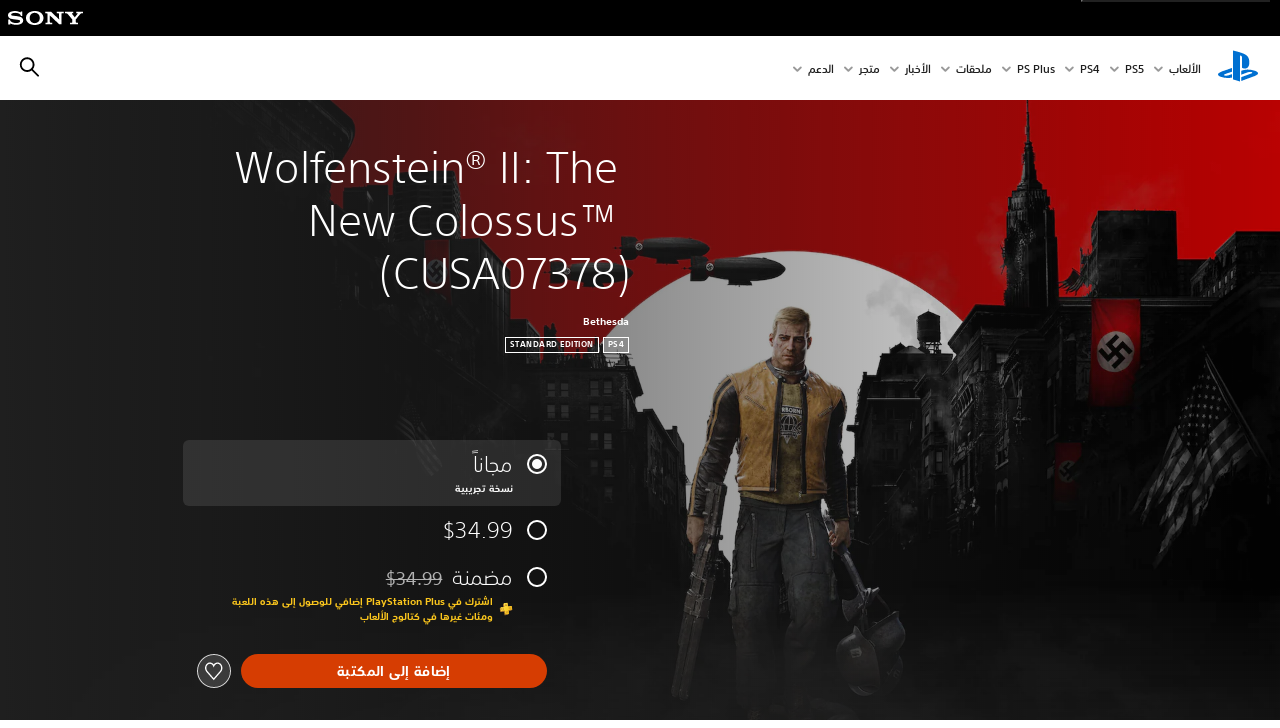

--- FILE ---
content_type: text/html;charset=utf-8
request_url: https://www.playstation.com/ar-ae/games/wolfenstein-ii-the-new-colossus/
body_size: 47675
content:
<!DOCTYPE HTML><html lang="ar-AE" xml:lang="ar-AE" dir="rtl"><head><link rel="preconnect" href="https://static.playstation.com" crossorigin/><link rel="preconnect" href="https://gmedia.playstation.com"/><link rel="dns-prefetch" href="https://static.playstation.com"/><link rel="dns-prefetch" href="https://gmedia.playstation.com"/><link rel="preconnect" href="https://web-toolbar.playstation.com" crossorigin/><link rel="dns-prefetch" href="https://web-toolbar.playstation.com"/><link rel="preconnect" href="https://assets.adobedtm.com" crossorigin/><link rel="dns-prefetch" href="https://assets.adobedtm.com"/><link rel="preconnect" href="https://fast.fonts.net" crossorigin/><link rel="dns-prefetch" href="https://fast.fonts.net"/><link rel="icon" type="image/png" href="https://gmedia.playstation.com/is/image/SIEPDC/ps-logo-favicon?$icon-16-16--t$" sizes="16x16"/><link rel="icon" type="image/png" href="https://gmedia.playstation.com/is/image/SIEPDC/ps-logo-favicon?$icon-32-32--t$" sizes="32x32"/><link rel="icon" type="image/png" href="https://gmedia.playstation.com/is/image/SIEPDC/ps-logo-favicon?$icon-96-96--t$" sizes="96x96"/><link rel="icon" type="image/png" href="https://gmedia.playstation.com/is/image/SIEPDC/ps-logo-favicon?$icon-128-128--t$" sizes="128x128"/><link rel="icon" type="image/png" href="https://gmedia.playstation.com/is/image/SIEPDC/ps-logo-favicon?$icon-196-196--t$" sizes="196x196"/><meta charset="UTF-8"/><meta name="template" content="auto-game-page"/><meta name="title" content="®PlayStation | ألعاب - Wolfenstein II: The New Colossus"/><meta name="pageType" content="game"/><meta property="fb:app_id" content="page-metadata-facebook-id"/><meta name="viewport" content="width=device-width, initial-scale=1.0, viewport-fit=cover"/><meta http-equiv="content-type" content="text/html; charset=UTF-8"/><link rel="canonical" href="https://www.playstation.com/ar-ae/games/wolfenstein-ii-the-new-colossus/"/><meta name="search_id" content="games/wolfenstein-ii-the-new-colossus"/><meta name="google-site-verification" content="jvlMmfTRRTE3uPjvMTN9tBdat6DrAF6_bIxyrSVBisc"/><link rel="alternate" hreflang="th-th" href="https://www.playstation.com/th-th/games/wolfenstein-ii-the-new-colossus/"><link rel="alternate" hreflang="ja-jp" href="https://www.playstation.com/ja-jp/games/wolfenstein-ii-the-new-colossus/"><link rel="alternate" hreflang="en-id" href="https://www.playstation.com/en-id/games/wolfenstein-ii-the-new-colossus/"><link rel="alternate" hreflang="zh-hans-hk" href="https://www.playstation.com/zh-hans-hk/games/wolfenstein-ii-the-new-colossus/"><link rel="alternate" hreflang="en-hk" href="https://www.playstation.com/en-hk/games/wolfenstein-ii-the-new-colossus/"><link rel="alternate" hreflang="zh-hant-hk" href="https://www.playstation.com/zh-hant-hk/games/wolfenstein-ii-the-new-colossus/"><link rel="alternate" hreflang="en-sg" href="https://www.playstation.com/en-sg/games/wolfenstein-ii-the-new-colossus/"><link rel="alternate" hreflang="en-my" href="https://www.playstation.com/en-my/games/wolfenstein-ii-the-new-colossus/"><link rel="alternate" hreflang="en-tw" href="https://www.playstation.com/en-tw/games/wolfenstein-ii-the-new-colossus/"><link rel="alternate" hreflang="en-vn" href="https://www.playstation.com/en-vn/games/wolfenstein-ii-the-new-colossus/"><link rel="alternate" hreflang="en-ph" href="https://www.playstation.com/en-ph/games/wolfenstein-ii-the-new-colossus/"><link rel="alternate" hreflang="en-th" href="https://www.playstation.com/en-th/games/wolfenstein-ii-the-new-colossus/"><link rel="alternate" hreflang="zh-hant-tw" href="https://www.playstation.com/zh-hant-tw/games/wolfenstein-ii-the-new-colossus/"><link rel="alternate" hreflang="es-ec" href="https://www.playstation.com/es-ec/games/wolfenstein-ii-the-new-colossus/"><link rel="alternate" hreflang="es-cr" href="https://www.playstation.com/es-cr/games/wolfenstein-ii-the-new-colossus/"><link rel="alternate" hreflang="es-bo" href="https://www.playstation.com/es-bo/games/wolfenstein-ii-the-new-colossus/"><link rel="alternate" hreflang="es-co" href="https://www.playstation.com/es-co/games/wolfenstein-ii-the-new-colossus/"><link rel="alternate" hreflang="es-ar" href="https://www.playstation.com/es-ar/games/wolfenstein-ii-the-new-colossus/"><link rel="alternate" hreflang="fr-ca" href="https://www.playstation.com/fr-ca/games/wolfenstein-ii-the-new-colossus/"><link rel="alternate" hreflang="es-gt" href="https://www.playstation.com/es-gt/games/wolfenstein-ii-the-new-colossus/"><link rel="alternate" hreflang="es-cl" href="https://www.playstation.com/es-cl/games/wolfenstein-ii-the-new-colossus/"><link rel="alternate" hreflang="es-pa" href="https://www.playstation.com/es-pa/games/wolfenstein-ii-the-new-colossus/"><link rel="alternate" hreflang="es-hn" href="https://www.playstation.com/es-hn/games/wolfenstein-ii-the-new-colossus/"><link rel="alternate" hreflang="es-uy" href="https://www.playstation.com/es-uy/games/wolfenstein-ii-the-new-colossus/"><link rel="alternate" hreflang="es-py" href="https://www.playstation.com/es-py/games/wolfenstein-ii-the-new-colossus/"><link rel="alternate" hreflang="es-ni" href="https://www.playstation.com/es-ni/games/wolfenstein-ii-the-new-colossus/"><link rel="alternate" hreflang="es-pe" href="https://www.playstation.com/es-pe/games/wolfenstein-ii-the-new-colossus/"><link rel="alternate" hreflang="es-mx" href="https://www.playstation.com/es-mx/games/wolfenstein-ii-the-new-colossus/"><link rel="alternate" hreflang="es-sv" href="https://www.playstation.com/es-sv/games/wolfenstein-ii-the-new-colossus/"><link rel="alternate" hreflang="pt-br" href="https://www.playstation.com/pt-br/games/wolfenstein-ii-the-new-colossus/"><link rel="alternate" hreflang="en-ca" href="https://www.playstation.com/en-ca/games/wolfenstein-ii-the-new-colossus/"><link rel="alternate" hreflang="en-us" href="https://www.playstation.com/en-us/games/wolfenstein-ii-the-new-colossus/"><link rel="alternate" hreflang="ar-lb" href="https://www.playstation.com/ar-lb/games/wolfenstein-ii-the-new-colossus/"><link rel="alternate" hreflang="en-lb" href="https://www.playstation.com/en-lb/games/wolfenstein-ii-the-new-colossus/"><link rel="alternate" hreflang="ar-bh" href="https://www.playstation.com/ar-bh/games/wolfenstein-ii-the-new-colossus/"><link rel="alternate" hreflang="en-bh" href="https://www.playstation.com/en-bh/games/wolfenstein-ii-the-new-colossus/"><link rel="alternate" hreflang="ar-kw" href="https://www.playstation.com/ar-kw/games/wolfenstein-ii-the-new-colossus/"><link rel="alternate" hreflang="en-kw" href="https://www.playstation.com/en-kw/games/wolfenstein-ii-the-new-colossus/"><link rel="alternate" hreflang="en-za" href="https://www.playstation.com/en-za/games/wolfenstein-ii-the-new-colossus/"><link rel="alternate" hreflang="sl-si" href="https://www.playstation.com/sl-si/games/wolfenstein-ii-the-new-colossus/"><link rel="alternate" hreflang="en-si" href="https://www.playstation.com/en-si/games/wolfenstein-ii-the-new-colossus/"><link rel="alternate" hreflang="en-tr" href="https://www.playstation.com/en-tr/games/wolfenstein-ii-the-new-colossus/"><link rel="alternate" hreflang="tr-tr" href="https://www.playstation.com/tr-tr/games/wolfenstein-ii-the-new-colossus/"><link rel="alternate" hreflang="ro-ro" href="https://www.playstation.com/ro-ro/games/wolfenstein-ii-the-new-colossus/"><link rel="alternate" hreflang="en-ro" href="https://www.playstation.com/en-ro/games/wolfenstein-ii-the-new-colossus/"><link rel="alternate" hreflang="de-at" href="https://www.playstation.com/de-at/games/wolfenstein-ii-the-new-colossus/"><link rel="alternate" hreflang="en-se" href="https://www.playstation.com/en-se/games/wolfenstein-ii-the-new-colossus/"><link rel="alternate" hreflang="sv-se" href="https://www.playstation.com/sv-se/games/wolfenstein-ii-the-new-colossus/"><link rel="alternate" hreflang="fr-be" href="https://www.playstation.com/fr-be/games/wolfenstein-ii-the-new-colossus/"><link rel="alternate" hreflang="nl-be" href="https://www.playstation.com/nl-be/games/wolfenstein-ii-the-new-colossus/"><link rel="alternate" hreflang="pl-pl" href="https://www.playstation.com/pl-pl/games/wolfenstein-ii-the-new-colossus/"><link rel="alternate" hreflang="fr-fr" href="https://www.playstation.com/fr-fr/games/wolfenstein-ii-the-new-colossus/"><link rel="alternate" hreflang="en-sk" href="https://www.playstation.com/en-sk/games/wolfenstein-ii-the-new-colossus/"><link rel="alternate" hreflang="sk-sk" href="https://www.playstation.com/sk-sk/games/wolfenstein-ii-the-new-colossus/"><link rel="alternate" hreflang="de-lu" href="https://www.playstation.com/de-lu/games/wolfenstein-ii-the-new-colossus/"><link rel="alternate" hreflang="fr-lu" href="https://www.playstation.com/fr-lu/games/wolfenstein-ii-the-new-colossus/"><link rel="alternate" hreflang="fr-ch" href="https://www.playstation.com/fr-ch/games/wolfenstein-ii-the-new-colossus/"><link rel="alternate" hreflang="it-ch" href="https://www.playstation.com/it-ch/games/wolfenstein-ii-the-new-colossus/"><link rel="alternate" hreflang="de-ch" href="https://www.playstation.com/de-ch/games/wolfenstein-ii-the-new-colossus/"><link rel="alternate" hreflang="fi-fi" href="https://www.playstation.com/fi-fi/games/wolfenstein-ii-the-new-colossus/"><link rel="alternate" hreflang="en-fi" href="https://www.playstation.com/en-fi/games/wolfenstein-ii-the-new-colossus/"><link rel="alternate" hreflang="hu-hu" href="https://www.playstation.com/hu-hu/games/wolfenstein-ii-the-new-colossus/"><link rel="alternate" hreflang="en-hu" href="https://www.playstation.com/en-hu/games/wolfenstein-ii-the-new-colossus/"><link rel="alternate" hreflang="en-in" href="https://www.playstation.com/en-in/games/wolfenstein-ii-the-new-colossus/"><link rel="alternate" hreflang="el-gr" href="https://www.playstation.com/el-gr/games/wolfenstein-ii-the-new-colossus/"><link rel="alternate" hreflang="en-gr" href="https://www.playstation.com/en-gr/games/wolfenstein-ii-the-new-colossus/"><link rel="alternate" hreflang="da-dk" href="https://www.playstation.com/da-dk/games/wolfenstein-ii-the-new-colossus/"><link rel="alternate" hreflang="en-mt" href="https://www.playstation.com/en-mt/games/wolfenstein-ii-the-new-colossus/"><link rel="alternate" hreflang="he-il" href="https://www.playstation.com/he-il/games/wolfenstein-ii-the-new-colossus/"><link rel="alternate" hreflang="en-il" href="https://www.playstation.com/en-il/games/wolfenstein-ii-the-new-colossus/"><link rel="alternate" hreflang="en-nz" href="https://www.playstation.com/en-nz/games/wolfenstein-ii-the-new-colossus/"><link rel="alternate" hreflang="en-pl" href="https://www.playstation.com/en-pl/games/wolfenstein-ii-the-new-colossus/"><link rel="alternate" hreflang="en-ie" href="https://www.playstation.com/en-ie/games/wolfenstein-ii-the-new-colossus/"><link rel="alternate" hreflang="en-cz" href="https://www.playstation.com/en-cz/games/wolfenstein-ii-the-new-colossus/"><link rel="alternate" hreflang="en-no" href="https://www.playstation.com/en-no/games/wolfenstein-ii-the-new-colossus/"><link rel="alternate" hreflang="no-no" href="https://www.playstation.com/no-no/games/wolfenstein-ii-the-new-colossus/"><link rel="alternate" hreflang="en-cy" href="https://www.playstation.com/en-cy/games/wolfenstein-ii-the-new-colossus/"><link rel="alternate" hreflang="ar-ae" href="https://www.playstation.com/ar-ae/games/wolfenstein-ii-the-new-colossus/"><link rel="alternate" hreflang="en-ae" href="https://www.playstation.com/en-ae/games/wolfenstein-ii-the-new-colossus/"><link rel="alternate" hreflang="en-hr" href="https://www.playstation.com/en-hr/games/wolfenstein-ii-the-new-colossus/"><link rel="alternate" hreflang="hr-hr" href="https://www.playstation.com/hr-hr/games/wolfenstein-ii-the-new-colossus/"><link rel="alternate" hreflang="ar-sa" href="https://www.playstation.com/ar-sa/games/wolfenstein-ii-the-new-colossus/"><link rel="alternate" hreflang="en-sa" href="https://www.playstation.com/en-sa/games/wolfenstein-ii-the-new-colossus/"><link rel="alternate" hreflang="en-dk" href="https://www.playstation.com/en-dk/games/wolfenstein-ii-the-new-colossus/"><link rel="alternate" hreflang="ar-om" href="https://www.playstation.com/ar-om/games/wolfenstein-ii-the-new-colossus/"><link rel="alternate" hreflang="en-om" href="https://www.playstation.com/en-om/games/wolfenstein-ii-the-new-colossus/"><link rel="alternate" hreflang="bg-bg" href="https://www.playstation.com/bg-bg/games/wolfenstein-ii-the-new-colossus/"><link rel="alternate" hreflang="en-bg" href="https://www.playstation.com/en-bg/games/wolfenstein-ii-the-new-colossus/"><link rel="alternate" hreflang="ar-qa" href="https://www.playstation.com/ar-qa/games/wolfenstein-ii-the-new-colossus/"><link rel="alternate" hreflang="en-qa" href="https://www.playstation.com/en-qa/games/wolfenstein-ii-the-new-colossus/"><link rel="alternate" hreflang="en-gb" href="https://www.playstation.com/en-gb/games/wolfenstein-ii-the-new-colossus/"><link rel="alternate" hreflang="en-au" href="https://www.playstation.com/en-au/games/wolfenstein-ii-the-new-colossus/"><link rel="alternate" hreflang="cs-cz" href="https://www.playstation.com/cs-cz/games/wolfenstein-ii-the-new-colossus/"><link rel="alternate" hreflang="pt-pt" href="https://www.playstation.com/pt-pt/games/wolfenstein-ii-the-new-colossus/"><link rel="alternate" hreflang="es-es" href="https://www.playstation.com/es-es/games/wolfenstein-ii-the-new-colossus/"><link rel="alternate" hreflang="it-it" href="https://www.playstation.com/it-it/games/wolfenstein-ii-the-new-colossus/"><link rel="alternate" hreflang="ru-ua" href="https://www.playstation.com/ru-ua/games/wolfenstein-ii-the-new-colossus/"><link rel="alternate" hreflang="uk-ua" href="https://www.playstation.com/uk-ua/games/wolfenstein-ii-the-new-colossus/"><link rel="alternate" hreflang="sr-rs" href="https://www.playstation.com/sr-rs/games/wolfenstein-ii-the-new-colossus/"><link rel="alternate" hreflang="de-de" href="https://www.playstation.com/de-de/games/wolfenstein-ii-the-new-colossus/"><link rel="alternate" hreflang="nl-nl" href="https://www.playstation.com/nl-nl/games/wolfenstein-ii-the-new-colossus/"><link rel="alternate" hreflang="en-is" href="https://www.playstation.com/en-is/games/wolfenstein-ii-the-new-colossus/"><link rel="alternate" href="https://www.playstation.com/country-selector/index.html" hreflang="x-default"/><link rel="preload" as="style" href="https://static.playstation.com/font-stack/v1/css/font-all.css"/><link rel="stylesheet" href="https://static.playstation.com/font-stack/v1/css/font-all.css"/><link rel="preload" as="style" href="https://static.playstation.com/font-stack/v1/css/font-sst-condensed.css"/><link rel="stylesheet" href="https://static.playstation.com/font-stack/v1/css/font-sst-condensed.css"/><script id="targetSegments" type="application/json"> [{"id":0,"name":"5F71962D"},{"id":1,"name":"B6123318"},{"id":2,"name":"2024B0F4"},{"id":3,"name":"5B5A825F"},{"id":4,"name":"084F335C"},{"id":5,"name":"7F4803CA"},{"id":6,"name":"98F02ECD"},{"id":7,"name":"274AF896"},{"id":8,"name":"B92E6D35"},{"id":9,"name":"0DE4522D"},{"id":10,"name":"7B27409A"},{"id":11,"name":"CC6C2C23"},{"id":12,"name":"FAF10240"},{"id":13,"name":"8DF632D6"},{"id":14,"name":"14FF636C"},{"id":15,"name":"63F853FA"},{"id":16,"name":"FD9CC659"},{"id":17,"name":"8A9BF6CF"},{"id":18,"name":"1392A775"},{"id":19,"name":"649597E3"},{"id":20,"name":"0D0CF3E2"},{"id":21,"name":"EBF6AFE3"},{"id":22,"name":"72FFFE59"},{"id":23,"name":"9B9C5B6C"},{"id":24,"name":"05F8CECF"},{"id":25,"name":"FF94F2AD"},{"id":26,"name":"8893C23B"},{"id":27,"name":"119A9381"},{"id":28,"name":"669DA317"},{"id":29,"name":"C051793C"},{"id":30,"name":"2932DC09"},{"id":31,"name":"5E35EC9F"},{"id":32,"name":"5445284C"},{"id":33,"name":"EFF71E5B"},{"id":34,"name":"234218DA"},{"id":35,"name":"BD268D79"},{"id":36,"name":"242FDCC3"},{"id":37,"name":"CA21BDEF"},{"id":38,"name":"5328EC55"},{"id":39,"name":"01F97F77"},{"id":40,"name":"F6EC2F1A"},{"id":41,"name":"76FE4FE1"},{"id":42,"name":"E89ADA42"},{"id":43,"name":"1F8F8A2F"},{"id":44,"name":"5BBEF5AB"},{"id":45,"name":"C5DA6008"},{"id":46,"name":"2CB9C53D"},{"id":47,"name":"B2DD509E"}] </script><link rel="preload" as="style" href="/etc.clientlibs/global_pdc/clientlibs/auto-clientlibs/pdc.vendor.min.b15b2d0dd1b144f1f2cd1682e6936d8a.css" type="text/css"><link rel="stylesheet" href="/etc.clientlibs/global_pdc/clientlibs/auto-clientlibs/pdc.vendor.min.b15b2d0dd1b144f1f2cd1682e6936d8a.css" type="text/css"><link rel="preload" as="style" href="/etc.clientlibs/global_pdc/clientlibs/clientlibs-jetstream.min.4750a11fc94c6ad70f19b38e12310826.css" type="text/css"><link rel="stylesheet" href="/etc.clientlibs/global_pdc/clientlibs/clientlibs-jetstream.min.4750a11fc94c6ad70f19b38e12310826.css" type="text/css"><link rel="preload" as="style" href="/etc.clientlibs/global_pdc/clientlibs/auto-clientlibs/pdc.designkit.min.8d14e92103c6889ff3eda866ee37ccd6.css" type="text/css"><link rel="stylesheet" href="/etc.clientlibs/global_pdc/clientlibs/auto-clientlibs/pdc.designkit.min.8d14e92103c6889ff3eda866ee37ccd6.css" type="text/css"><script type="text/javascript" src="/etc.clientlibs/global_pdc/clientlibs/auto-clientlibs/pdc.jquery.min.cf2fbbf84281d9ecbffb4993203d543b.js"></script><script type="text/javascript" src="/etc.clientlibs/global_pdc/clientlibs/auto-clientlibs/pdc.prelaunch.min.a35fed6b2a46c7bf198392dca6ea93c1.js"></script><script src="//assets.adobedtm.com/3dc13bcabc29/e1d3c7e41fac/launch-c1f03f5b4bc6.min.js"></script><script type="text/javascript" src="/etc.clientlibs/global_pdc/clientlibs/auto-clientlibs/pdc.vendor.min.2dda815ad00141feb831600b777f8e2c.js" defer></script><script type="text/javascript" src="/etc.clientlibs/global_pdc/clientlibs/clientlibs-inaemvendor.min.d4f3a73ec26bc58fabfbfd7f152bf9a1.js" defer></script><script> window.schema_highlighter = { accountId: "Sony", outputCache: true }; </script><script async src="https://cdn.schemaapp.com/javascript/highlight.js"></script><meta name="wca-ssr-version" content="3.38.1-1.0"><meta name="wca-locale" content="ar-AE"><meta name="wca-theme" content="light"><script id="wca-config-overrides" type="application/json"> {"feature":{"oneTrustNoticeEnabled":true},"client":{"webCheckout":{"unifiedCartEnabled":true}}}</script><link rel="preconnect" href="https://static.playstation.com" crossorigin><link rel="dns-prefetch" href="https://static.playstation.com"><link rel="preconnect" href="https://web.np.playstation.com/api/graphql/v1"><link rel="dns-prefetch" href="https://web.np.playstation.com/api/graphql/v1"><link rel="preconnect" href="https://image.api.playstation.com" crossorigin><link rel="dns-prefetch" href="https://image.api.playstation.com"><link rel="dns-prefetch" href="https://checkout.playstation.com"><link rel="preconnect" href="https://cdn.cookielaw.org" crossorigin><link rel="dns-prefetch" href="https://cdn.cookielaw.org"><link rel="stylesheet" href="https://static.playstation.com/base-styles/v0/psw-styles.css"><script id="wca-config" type="application/json"> {"env":"production","name":"@sie-private/web-commerce-anywhere","version":"3.38.1-1.0","gitBranch":"default-branch","gitSha":"24bb1e7a8b48bc7eb1fadfe2e23fd6c46a9e5713","psnAppVersion":"@sie-private/web-commerce-anywhere/3.38.1-1.0-24bb1e7a8b48bc7eb1fadfe2e23fd6c46a9e5713","isoenv":"psnnp/np","client":{"downloadHref":"https://library.playstation.com/recently-purchased","activateConsoleHref":"https://id.sonyentertainmentnetwork.com/id/management_ca/#/p/device_management","wishlistHref":"https://library.playstation.com/wishlist","webStore":{"origin":"https://store.playstation.com"},"cookieMonster":{"origin":"https://id.sonyentertainmentnetwork.com"},"productUrlSchema":"https://store.playstation.com/{locale}/product/{productId}","evidon":{"origin":"https://c.evidon.com"},"oneTrust":{"origin":"https://cdn.cookielaw.org"},"publicPath":"https://static.playstation.com/wca/v2/","manifest":{"src":{"core":{"js":["https://static.playstation.com/wca/v2/js/common.d9ef208fe1895fc702e3.js","https://static.playstation.com/wca/v2/js/ui-components.aac961be3474d7bb0f4d.js","https://static.playstation.com/wca/v2/js/main.c1fef32da341f2b6b0af.js","https://static.playstation.com/wca/v2/js/network.337266fc67495b7c257b.js","https://static.playstation.com/wca/v2/js/telemetry.6ec00fd5b9ec4ab72f9c.js","https://static.playstation.com/wca/v2/js/ui-framework.b63e4dd729e6360e79ce.js"],"css":[]},"addOns":{"js":["https://static.playstation.com/wca/v2/js/addOns.329b0b20c948f501210c.js"],"css":[]},"compatibilityNotices":{"js":["https://static.playstation.com/wca/v2/js/compatibilityNotices.4bad176cfd2848a2d681.js"],"css":[]},"contentRating":{"js":["https://static.playstation.com/wca/v2/js/contentRating.75650c0b94313f32fd06.js"],"css":[]},"ctaWithPrice":{},"footer":{"js":["https://static.playstation.com/wca/v2/js/footer.1743da32ab5a7c3c6139.js"],"css":[]},"friendsWhoPlay":{"js":["https://static.playstation.com/wca/v2/js/friendsWhoPlay.e8897ef5f4510737fc4e.js"],"css":[]},"gameBackgroundImage":{"js":["https://static.playstation.com/wca/v2/js/gameBackgroundImage.0e94ab9e2655d6d6dc0d.js"],"css":[]},"gameInfo":{"js":["https://static.playstation.com/wca/v2/js/gameInfo.069a7f4d6317e618f13e.js"],"css":[]},"gameOverview":{},"gameTitle":{"js":["https://static.playstation.com/wca/v2/js/gameTitle.5a104794d5281ef18414.js"],"css":[]},"legalText":{"js":["https://static.playstation.com/wca/v2/js/legalText.dfcacc708e696eb24e8d.js"],"css":[]},"upsell":{"js":["https://static.playstation.com/wca/v2/js/upsell.b6bbd1e97800364f9a38.js"],"css":[]},"accessibilityFeatures":{"js":["https://static.playstation.com/wca/v2/js/accessibilityFeatures.0d09b51209a6323f5657.js"],"css":[]},"mediaCarousel":{"js":["https://static.playstation.com/wca/v2/js/mediaCarousel.9b57948b2c02a0c26873.js"],"css":[]},"physicalProductMetadata":{"js":["https://static.playstation.com/wca/v2/js/physicalProductMetadata.7726a1be95f3a3d542f4.js"],"css":[]},"starRating":{"js":["https://static.playstation.com/wca/v2/js/starRating.00f55df96631007e37b9.js"],"css":[]},"tierDiscountBadge":{"js":["https://static.playstation.com/wca/v2/js/tierDiscountBadge.fb7a86fadc03605381b0.js"],"css":[]},"tierSelector":{"js":["https://static.playstation.com/wca/v2/js/tierSelector.7a9fb1014dcc5fe4a32e.js"],"css":[]},"tierSelectorFull":{"js":["https://static.playstation.com/wca/v2/js/tierSelectorFull.45c68dc1e41dff76f83c.js"],"css":[]}},"gensen":{"ar-ae":"https://static.playstation.com/wca/v2/gensen/ar-ae.7a47a09c.json","en-us":"https://static.playstation.com/wca/v2/gensen/en-us.b7eb197f.json","en-gb":"https://static.playstation.com/wca/v2/gensen/en-gb.11e880ea.json","bg-bg":"https://static.playstation.com/wca/v2/gensen/bg-bg.3f3762ee.json","cs-cz":"https://static.playstation.com/wca/v2/gensen/cs-cz.51dc4b11.json","da-dk":"https://static.playstation.com/wca/v2/gensen/da-dk.d284f326.json","de-de":"https://static.playstation.com/wca/v2/gensen/de-de.060eba4d.json","el-gr":"https://static.playstation.com/wca/v2/gensen/el-gr.c677e162.json","es-419":"https://static.playstation.com/wca/v2/gensen/es-419.0ddabf01.json","es-es":"https://static.playstation.com/wca/v2/gensen/es-es.23a479e4.json","fi-fi":"https://static.playstation.com/wca/v2/gensen/fi-fi.3d838c57.json","fr-ca":"https://static.playstation.com/wca/v2/gensen/fr-ca.bacd9c22.json","fr-fr":"https://static.playstation.com/wca/v2/gensen/fr-fr.50c5b0f0.json","he-il":"https://static.playstation.com/wca/v2/gensen/he-il.874e60f9.json","hr-hr":"https://static.playstation.com/wca/v2/gensen/hr-hr.867fccb0.json","hu-hu":"https://static.playstation.com/wca/v2/gensen/hu-hu.b26619ab.json","id-id":"https://static.playstation.com/wca/v2/gensen/id-id.8e1106e3.json","it-it":"https://static.playstation.com/wca/v2/gensen/it-it.46300acd.json","ja-jp":"https://static.playstation.com/wca/v2/gensen/ja-jp.1d2d9893.json","ko-kr":"https://static.playstation.com/wca/v2/gensen/ko-kr.23033b2b.json","nl-nl":"https://static.playstation.com/wca/v2/gensen/nl-nl.ef75e762.json","no-no":"https://static.playstation.com/wca/v2/gensen/no-no.b8149367.json","pl-pl":"https://static.playstation.com/wca/v2/gensen/pl-pl.e38a45ad.json","pt-br":"https://static.playstation.com/wca/v2/gensen/pt-br.259d7c1c.json","pt-pt":"https://static.playstation.com/wca/v2/gensen/pt-pt.e97edb5a.json","ro-ro":"https://static.playstation.com/wca/v2/gensen/ro-ro.1c8fa435.json","ru-ru":"https://static.playstation.com/wca/v2/gensen/ru-ru.058fb043.json","sk-sk":"https://static.playstation.com/wca/v2/gensen/sk-sk.f30b3446.json","sl-si":"https://static.playstation.com/wca/v2/gensen/sl-si.3477a66f.json","sr-rs":"https://static.playstation.com/wca/v2/gensen/sr-rs.059fe81c.json","sv-se":"https://static.playstation.com/wca/v2/gensen/sv-se.fcc973d1.json","th-th":"https://static.playstation.com/wca/v2/gensen/th-th.fbf42ee1.json","tr-tr":"https://static.playstation.com/wca/v2/gensen/tr-tr.b3176ac0.json","uk-ua":"https://static.playstation.com/wca/v2/gensen/uk-ua.c029e357.json","vi-vn":"https://static.playstation.com/wca/v2/gensen/vi-vn.6258b0e1.json","zh-hans":"https://static.playstation.com/wca/v2/gensen/zh-hans.a739e2f3.json","zh-hant":"https://static.playstation.com/wca/v2/gensen/zh-hant.cba414d8.json","zz-zz":"https://static.playstation.com/wca/v2/gensen/zz-zz.faa6b36f.json"}},"session":{"isSignedInCookie":"isSignedIn"},"webCheckout":{"name":"embeddedcart","clientId":"2dec2b13-57dc-4966-8294-6df0d627e109","origin":"https://checkout.playstation.com","loadTimeout":30000,"unifiedCartEnabled":false},"webCommerceAnywhere":{"origin":"https://web-commerce-anywhere.playstation.com"}},"staticAsset":{"iconOrigin":"https://static.playstation.com/icons/v0/","imageOrigin":"https://static.playstation.com/images/v0/","imageManagerOrigin":"https://image.api.playstation.com","fontsMain":"https://static.playstation.com/font-stack/v1/css/font-all-no-italic.css","stylesMain":"https://static.playstation.com/base-styles/v0/psw-styles.css"},"feature":{"queryWhitelist":true,"telemetryReporting":true,"enableUpsellCtas":true,"enableWishlistCta":true,"telemetrySamplingThreshold":10,"evidonNoticeEnabled":false,"enableEvidonScript":false,"oneTrustNoticeEnabled":true,"enableOneTrustScript":true,"enableBundling":false,"enableTierSelectorFull":false,"enableDynamicBenefitList":false},"service":{"gql":{"origin":"https://web.np.playstation.com/api/graphql/v1"},"sbahn":{"proxyUrl":null}}} </script><script defer crossorigin src="https://static.playstation.com/wca/v2/js/common.d9ef208fe1895fc702e3.js" type="application/javascript"></script><script defer crossorigin src="https://static.playstation.com/wca/v2/js/ui-components.aac961be3474d7bb0f4d.js" type="application/javascript"></script><script defer crossorigin src="https://static.playstation.com/wca/v2/js/main.c1fef32da341f2b6b0af.js" type="application/javascript"></script><script defer crossorigin src="https://static.playstation.com/wca/v2/js/network.337266fc67495b7c257b.js" type="application/javascript"></script><script defer crossorigin src="https://static.playstation.com/wca/v2/js/telemetry.6ec00fd5b9ec4ab72f9c.js" type="application/javascript"></script><script defer crossorigin src="https://static.playstation.com/wca/v2/js/ui-framework.b63e4dd729e6360e79ce.js" type="application/javascript"></script><title>Wolfenstein® II: The New Colossus™ (CUSA07378)</title><meta name="description" content="النازيون يحكمون أمريكا. يجب أن تشعل شرارة الثورة الأمريكية الثانية."><script id="mfe-jsonld-tags" type="application/ld+json">{"@context":"http://schema.org","@type":"Product","name":"Wolfenstein® II: The New Colossus™ (CUSA07378)","category":"لعبة كاملة","description":"النازيون يحكمون أمريكا. يجب أن تشعل شرارة الثورة الأمريكية الثانية.","sku":"EP1003-CUSA07378_00-COLOSSUSFULLGAME","image":"https://image.api.playstation.com/vulcan/ap/rnd/202009/3018/MwvmVsIf2RIrC9LrHcilGzmu.png","offers":{"@type":"Offer","price":34.99,"priceCurrency":"USD"}}</script><meta property="og:title" content="Wolfenstein® II: The New Colossus™ (CUSA07378)"><meta property="og:url" content="https://www.playstation.com/ar-ae/games/wolfenstein-ii-the-new-colossus-cusa07378"><meta property="og:type" content="game"><meta property="og:description" content="النازيون يحكمون أمريكا. يجب أن تشعل شرارة الثورة الأمريكية الثانية."><meta property="og:image" content="https://image.api.playstation.com/vulcan/ap/rnd/202009/3018/MwvmVsIf2RIrC9LrHcilGzmu.png"><meta property="og:locale" content="ar_ae"><meta property="og:site_name" content="PlayStation"><meta name="twitter:card" content="twitter"><meta name="twitter:title" content="Wolfenstein® II: The New Colossus™ (CUSA07378)"><meta name="twitter:description" content="النازيون يحكمون أمريكا. يجب أن تشعل شرارة الثورة الأمريكية الثانية."><meta name="twitter:image:src" content="https://image.api.playstation.com/vulcan/ap/rnd/202009/3018/MwvmVsIf2RIrC9LrHcilGzmu.png"><meta name="twitter:site" content="@PlayStation"><meta name="twitter:creator" content="@PlayStation"><meta name="image" content="https://image.api.playstation.com/vulcan/ap/rnd/202009/3018/MwvmVsIf2RIrC9LrHcilGzmu.png"/><meta name="release_date_timestamp" content="1509048000000"/><meta name="releaseDate" content="2017-10-26T20:00:00Z"/><meta name="skuIds" content="EP1003-CUSA07378_00-COLOSSUSFULLGAME-E002,EP1003-CUSA07378_00-COLOSSUSFULLGAME-E004,EP1003-CUSA07378_00-WLF2DELUXELAUNCH-E002"/><meta name="searchtitle" content="Wolfenstein® II: The New Colossus™ (CUSA07378)"/><meta name="platforms" content="PS4"/><meta name="genres" content="لعبة إطلاق نار,حركة,حركة"/><meta name="name" content="Wolfenstein® II: The New Colossus™ (CUSA07378)"/><meta name="publisher" content="Bethesda"/><meta name="conceptId" content="229533"/><meta name="contentRating" content="NMC_18"/><meta name="platformRank" content="5"/><meta name="productType" content="FULL_GAME"/><script type="application/ld+json"> {"@context":"https://schema.org","@type":"BreadcrumbList","itemListElement":[{"@type":"ListItem","position":1,"name":"الصفحة الرئيسية\n","item":"https://www.playstation.com/ar-ae/"},{"@type":"ListItem","position":2,"name":"الألعاب ","item":"https://www.playstation.com/ar-ae/games/"},{"@type":"ListItem","position":3,"name":"Wolfenstein II: The New Colossus"}]} </script></head><body class="basepage page basicpage" data-template="auto-game-page" data-region="EMEA" data-locale="ar-ae" data-mercury-locale="ar" data-page-category="Game Detail" data-age-gate-type="DOB" data-date-format="dd/MM/YYYY" data-age-threshold="18" data-cookie-timeout="30" data-base-io-url="https://io.playstation.com" data-wc-api="https://web-commerce-anywhere.playstation.com" data-arkham-api="https://web.np.playstation.com" data-store-disabled="true" data-store-lang="ar" data-store-locale="ae" data-game-info="{&#34;name&#34;:&#34;Wolfenstein II: The New Colossus&#34;,&#34;category&#34;:&#34;FULL_GAME&#34;,&#34;attributes&#34;:{&#34;developer&#34;:null,&#34;publisher&#34;:null,&#34;id&#34;:&#34;&#34;}}" data-product-info="{&#34;compatibilityNotices&#34;:[&#34;NO_OF_PLAYERS&#34;,&#34;DUALSHOCK4_VIBRATION&#34;,&#34;REMOTE_PLAY_SUPPORTED&#34;],&#34;conceptId&#34;:&#34;229533&#34;,&#34;contentRating&#34;:&#34;NMC_18&#34;,&#34;genres&#34;:[&#34;SHOOTER&#34;,&#34;ACTION&#34;,&#34;ACTION&#34;],&#34;hasAddons&#34;:true,&#34;hasContentRating&#34;:true,&#34;hasPublisherLegal&#34;:true,&#34;hasSellableItems&#34;:true,&#34;hasUpsells&#34;:true,&#34;image&#34;:&#34;https://image.api.playstation.com/vulcan/ap/rnd/202009/3018/MwvmVsIf2RIrC9LrHcilGzmu.png&#34;,&#34;minimumAge&#34;:18,&#34;name&#34;:&#34;Wolfenstein® II: The New Colossus™ (CUSA07378)&#34;,&#34;platforms&#34;:[&#34;PS4&#34;],&#34;productId&#34;:&#34;EP1003-CUSA07378_00-COLOSSUSFULLGAME&#34;,&#34;price&#34;:34.99,&#34;priceCurrency&#34;:&#34;USD&#34;,&#34;productType&#34;:&#34;FULL_GAME&#34;,&#34;publisher&#34;:&#34;Bethesda&#34;,&#34;releaseDate&#34;:&#34;2017-10-26T20:00:00Z&#34;,&#34;skuIds&#34;:[&#34;EP1003-CUSA07378_00-COLOSSUSFULLGAME-E002&#34;,&#34;EP1003-CUSA07378_00-COLOSSUSFULLGAME-E004&#34;,&#34;EP1003-CUSA07378_00-WLF2DELUXELAUNCH-E002&#34;],&#34;skus&#34;:[{&#34;conceptId&#34;:&#34;229533&#34;,&#34;contentRating&#34;:&#34;NMC_18&#34;,&#34;skuId&#34;:&#34;EP1003-CUSA07378_00-COLOSSUSFULLGAME-E002&#34;,&#34;genres&#34;:[&#34;SHOOTER&#34;,&#34;ACTION&#34;,&#34;ACTION&#34;],&#34;name&#34;:&#34;Wolfenstein® II: The New Colossus™ (CUSA07378)&#34;,&#34;productId&#34;:&#34;EP1003-CUSA07378_00-COLOSSUSFULLGAME&#34;,&#34;productType&#34;:&#34;FULL_GAME&#34;,&#34;publisher&#34;:&#34;Bethesda&#34;,&#34;releaseDate&#34;:&#34;2017-10-26T20:00:00Z&#34;},{&#34;conceptId&#34;:&#34;229533&#34;,&#34;contentRating&#34;:&#34;NMC_18&#34;,&#34;skuId&#34;:&#34;EP1003-CUSA07378_00-WLF2DELUXELAUNCH-E002&#34;,&#34;price&#34;:54.99,&#34;priceCurrency&#34;:&#34;USD&#34;,&#34;genres&#34;:[&#34;ACTION&#34;,&#34;SHOOTER&#34;,&#34;ACTION&#34;],&#34;name&#34;:&#34;Wolfenstein® II: The New Colossus™ Deluxe Edition (CUSA07378)&#34;,&#34;productId&#34;:&#34;EP1003-CUSA07378_00-WLF2DELUXELAUNCH&#34;,&#34;productType&#34;:&#34;FULL_GAME&#34;,&#34;publisher&#34;:&#34;Bethesda&#34;,&#34;releaseDate&#34;:&#34;2017-10-26T20:00:00Z&#34;},{&#34;conceptId&#34;:&#34;229533&#34;,&#34;contentRating&#34;:&#34;NMC_18&#34;,&#34;skuId&#34;:&#34;EP1003-CUSA07378_00-COLOSSUSFULLGAME-E004&#34;,&#34;genres&#34;:[&#34;SHOOTER&#34;,&#34;ACTION&#34;,&#34;ACTION&#34;],&#34;name&#34;:&#34;Wolfenstein® II: The New Colossus™ (CUSA07378)&#34;,&#34;productId&#34;:&#34;EP1003-CUSA07378_00-COLOSSUSFULLGAME&#34;,&#34;productType&#34;:&#34;FULL_GAME&#34;,&#34;publisher&#34;:&#34;Bethesda&#34;,&#34;releaseDate&#34;:&#34;2017-10-26T20:00:00Z&#34;}]}" data-advanced-age-gate="false" data-rating-age-threshold="18" data-sf-custom-domain="https://sie-calypso.my.salesforce.com" data-sf-env-1="https://ps-support.playstation.com" data-sf-env-2="https://service.force.com" data-sf-id="00D3h00000669Bv" data-sf-base-live-agent-content-url="https://c.la1-core1.sfdc-8tgtt5.salesforceliveagent.com/content" data-sf-base-live-agent-url="https://d.la1-core1.sfdc-8tgtt5.salesforceliveagent.com/chat" data-run-mode="publish" data-rated-mature="true"><script src="/etc.clientlibs/global_pdc/clientlibs/auto-clientlibs/pdc.preload.min.47fdd998d6a731f86470a1b08314e103.js"></script><section id="shared-nav-root"><div id="shared-nav-container"><header id="shared-nav"><div id='sb-social-toolbar-root'></div></header></div></section><div class="root"><div class="gdk root container responsivegrid" id="gdk__content"><div id="container-f1531e94bf" class=" cmp-container"><div class="root"><div class="gdk root container responsivegrid"><div id="container-140745d84b" class=" cmp-container"><div class="gamehero"><div class="game-hero__wrapper +hasStarRating gpdc-section theme--dark game-hero--full +hasBatarang" data-hero-custom-theme-color="false"><div class="game-hero"><div class="game-hero__keyart"><script id="env:14969c90-ff40-11f0-bda2-99858ded90ed" type="application/json">{"args":{"conceptId":"229533"},"overrides":{"legacy":true,"locale":"ar-ae","theme":"dark"},"cache":{"Product:EP1003-CUSA07378_00-COLOSSUSFULLGAME":{"id":"EP1003-CUSA07378_00-COLOSSUSFULLGAME","__typename":"Product","name":"Wolfenstein® II: The New Colossus™ (CUSA07378)","personalizedMeta":{"__typename":"PersonalizedMeta","media":[{"__typename":"Media","role":"PREVIEW","type":"VIDEO","url":"https://vulcan.dl.playstation.net/img/rnd/202010/0619/NADP6GJnUXZbk7TBEzJ4r2G7.mp4"},{"__typename":"Media","role":"BACKGROUND","type":"IMAGE","url":"https://image.api.playstation.com/cdn/EP1003/CUSA07378_00/cVTgFsM9SF2S9VttLhmlrWcRxEAilhiv.jpg"},{"__typename":"Media","role":"EDITION_KEY_ART","type":"IMAGE","url":"https://image.api.playstation.com/vulcan/img/rnd/202010/0702/lgAk0RMSezLOBwQDXUGewb39.jpg"},{"__typename":"Media","role":"FOUR_BY_THREE_BANNER","type":"IMAGE","url":"https://image.api.playstation.com/vulcan/ap/rnd/202009/3018/OXgTSUI5qbH2wDm5CZjyfI7Z.png"},{"__typename":"Media","role":"GAMEHUB_COVER_ART","type":"IMAGE","url":"https://image.api.playstation.com/vulcan/img/rnd/202011/0204/irgbmjAa3kKbt2gZjwElko3i.png"},{"__typename":"Media","role":"LOGO","type":"IMAGE","url":"https://image.api.playstation.com/vulcan/img/rnd/202011/0203/SG7RWTTImPxxw1KApliv0pKu.png"},{"__typename":"Media","role":"PORTRAIT_BANNER","type":"IMAGE","url":"https://image.api.playstation.com/vulcan/ap/rnd/202009/3018/GCndMQlqdy7ZkDRa71lb8vDe.png"},{"__typename":"Media","role":"SCREENSHOT","type":"IMAGE","url":"https://image.api.playstation.com/cdn/EP1003/CUSA09357_00/FREE_CONTENTky5hLOgvOuo5Zn9Sent4/1.jpg"},{"__typename":"Media","role":"SCREENSHOT","type":"IMAGE","url":"https://image.api.playstation.com/cdn/EP1003/CUSA09357_00/FREE_CONTENTK2nml2EDqZXkEA6l0Qi7/2.jpg"},{"__typename":"Media","role":"SCREENSHOT","type":"IMAGE","url":"https://image.api.playstation.com/cdn/EP1003/CUSA09357_00/FREE_CONTENTdgp1ZSqBhSm9ztiGgojI/3.jpg"},{"__typename":"Media","role":"MASTER","type":"IMAGE","url":"https://image.api.playstation.com/vulcan/ap/rnd/202009/3018/MwvmVsIf2RIrC9LrHcilGzmu.png"}]},"media":[{"__typename":"Media","type":"IMAGE","role":"BACKGROUND","url":"https://image.api.playstation.com/cdn/EP1003/CUSA07378_00/cVTgFsM9SF2S9VttLhmlrWcRxEAilhiv.jpg"},{"__typename":"Media","type":"IMAGE","role":"EDITION_KEY_ART","url":"https://image.api.playstation.com/vulcan/img/rnd/202010/0702/lgAk0RMSezLOBwQDXUGewb39.jpg"},{"__typename":"Media","type":"IMAGE","role":"FOUR_BY_THREE_BANNER","url":"https://image.api.playstation.com/vulcan/ap/rnd/202009/3018/OXgTSUI5qbH2wDm5CZjyfI7Z.png"},{"__typename":"Media","type":"IMAGE","role":"GAMEHUB_COVER_ART","url":"https://image.api.playstation.com/vulcan/img/rnd/202011/0204/irgbmjAa3kKbt2gZjwElko3i.png"},{"__typename":"Media","type":"IMAGE","role":"LOGO","url":"https://image.api.playstation.com/vulcan/img/rnd/202011/0203/SG7RWTTImPxxw1KApliv0pKu.png"},{"__typename":"Media","type":"IMAGE","role":"PORTRAIT_BANNER","url":"https://image.api.playstation.com/vulcan/ap/rnd/202009/3018/GCndMQlqdy7ZkDRa71lb8vDe.png"},{"__typename":"Media","type":"IMAGE","role":"SCREENSHOT","url":"https://image.api.playstation.com/cdn/EP1003/CUSA09357_00/FREE_CONTENTky5hLOgvOuo5Zn9Sent4/1.jpg"},{"__typename":"Media","type":"IMAGE","role":"SCREENSHOT","url":"https://image.api.playstation.com/cdn/EP1003/CUSA09357_00/FREE_CONTENTK2nml2EDqZXkEA6l0Qi7/2.jpg"},{"__typename":"Media","type":"IMAGE","role":"SCREENSHOT","url":"https://image.api.playstation.com/cdn/EP1003/CUSA09357_00/FREE_CONTENTdgp1ZSqBhSm9ztiGgojI/3.jpg"},{"__typename":"Media","type":"IMAGE","role":"MASTER","url":"https://image.api.playstation.com/vulcan/ap/rnd/202009/3018/MwvmVsIf2RIrC9LrHcilGzmu.png"}]},"Concept:229533":{"id":"229533","__typename":"Concept","defaultProduct":{"__ref":"Product:EP1003-CUSA07378_00-COLOSSUSFULLGAME"},"name":"Wolfenstein® II: The New Colossus™","personalizedMeta":{"__typename":"PersonalizedMeta","media":[{"__typename":"Media","role":"PREVIEW","type":"VIDEO","url":"https://vulcan.dl.playstation.net/img/rnd/202010/0619/blAD6OkEqrClfpPSwiKMCsR4.mp4"},{"__typename":"Media","role":"FOUR_BY_THREE_BANNER","type":"IMAGE","url":"https://image.api.playstation.com/vulcan/ap/rnd/202009/3018/OXgTSUI5qbH2wDm5CZjyfI7Z.png"},{"__typename":"Media","role":"GAMEHUB_COVER_ART","type":"IMAGE","url":"https://image.api.playstation.com/vulcan/img/rnd/202011/0204/irgbmjAa3kKbt2gZjwElko3i.png"},{"__typename":"Media","role":"LOGO","type":"IMAGE","url":"https://image.api.playstation.com/vulcan/img/rnd/202011/0203/SG7RWTTImPxxw1KApliv0pKu.png"},{"__typename":"Media","role":"PORTRAIT_BANNER","type":"IMAGE","url":"https://image.api.playstation.com/vulcan/ap/rnd/202009/3018/GCndMQlqdy7ZkDRa71lb8vDe.png"},{"__typename":"Media","role":"SCREENSHOT","type":"IMAGE","url":"https://image.api.playstation.com/cdn/UP1003/CUSA07384_00/FREE_CONTENT41irVPBxqg3yR2NAH20k/PREVIEW_SCREENSHOT1_152482.jpg"},{"__typename":"Media","role":"SCREENSHOT","type":"IMAGE","url":"https://image.api.playstation.com/cdn/UP1003/CUSA07384_00/FREE_CONTENTQCV1r0D85YanKq0YYmDn/PREVIEW_SCREENSHOT2_152482.jpg"},{"__typename":"Media","role":"SCREENSHOT","type":"IMAGE","url":"https://image.api.playstation.com/cdn/UP1003/CUSA07384_00/FREE_CONTENTaSzxcAxwJFC9LzrqxD7j/PREVIEW_SCREENSHOT3_152482.jpg"},{"__typename":"Media","role":"MASTER","type":"IMAGE","url":"https://image.api.playstation.com/vulcan/ap/rnd/202009/3018/MwvmVsIf2RIrC9LrHcilGzmu.png"}]},"media":[{"__typename":"Media","type":"IMAGE","role":"FOUR_BY_THREE_BANNER","url":"https://image.api.playstation.com/vulcan/ap/rnd/202009/3018/OXgTSUI5qbH2wDm5CZjyfI7Z.png"},{"__typename":"Media","type":"IMAGE","role":"GAMEHUB_COVER_ART","url":"https://image.api.playstation.com/vulcan/img/rnd/202011/0204/irgbmjAa3kKbt2gZjwElko3i.png"},{"__typename":"Media","type":"IMAGE","role":"LOGO","url":"https://image.api.playstation.com/vulcan/img/rnd/202011/0203/SG7RWTTImPxxw1KApliv0pKu.png"},{"__typename":"Media","type":"IMAGE","role":"PORTRAIT_BANNER","url":"https://image.api.playstation.com/vulcan/ap/rnd/202009/3018/GCndMQlqdy7ZkDRa71lb8vDe.png"},{"__typename":"Media","type":"IMAGE","role":"SCREENSHOT","url":"https://image.api.playstation.com/cdn/UP1003/CUSA07384_00/FREE_CONTENT41irVPBxqg3yR2NAH20k/PREVIEW_SCREENSHOT1_152482.jpg"},{"__typename":"Media","type":"IMAGE","role":"SCREENSHOT","url":"https://image.api.playstation.com/cdn/UP1003/CUSA07384_00/FREE_CONTENTQCV1r0D85YanKq0YYmDn/PREVIEW_SCREENSHOT2_152482.jpg"},{"__typename":"Media","type":"IMAGE","role":"SCREENSHOT","url":"https://image.api.playstation.com/cdn/UP1003/CUSA07384_00/FREE_CONTENTaSzxcAxwJFC9LzrqxD7j/PREVIEW_SCREENSHOT3_152482.jpg"},{"__typename":"Media","type":"IMAGE","role":"MASTER","url":"https://image.api.playstation.com/vulcan/ap/rnd/202009/3018/MwvmVsIf2RIrC9LrHcilGzmu.png"}]},"ROOT_QUERY":{"__typename":"Query","conceptRetrieve({\"conceptId\":\"229533\"})":{"__ref":"Concept:229533"}}},"translations":{}}</script><div data-mfe-name="gameBackgroundImage" class="psw-root psw-dark-theme" data-initial="env:14969c90-ff40-11f0-bda2-99858ded90ed"><div data-qa="gameBackgroundImage" class="psw-background-image psw-l-anchor psw-fill-x" data-reactroot=""><div class="psw-layer"><span data-qa="gameBackgroundImage#heroImage" style="width:100%;min-width:100%" class="psw-media-frame psw-fill-x psw-image psw-media psw-fill psw-aspect-16-9"><img aria-hidden="true" loading="lazy" data-qa="gameBackgroundImage#heroImage#preview" alt="Wolfenstein® II: The New Colossus™ (CUSA07378)" class="psw-blur psw-top-right psw-l-fit-cover" src="https://image.api.playstation.com/vulcan/img/rnd/202011/0204/irgbmjAa3kKbt2gZjwElko3i.png?w=54&amp;thumb=true"/><noscript class="psw-layer"><img class="psw-top-right psw-l-fit-cover" loading="lazy" data-qa="gameBackgroundImage#heroImage#image-no-js" alt="Wolfenstein® II: The New Colossus™ (CUSA07378)" src="https://image.api.playstation.com/vulcan/img/rnd/202011/0204/irgbmjAa3kKbt2gZjwElko3i.png"/></noscript></span></div></div></div></div><div class="content-grid"><div class="box game-hero__title-content"><script id="env:14b918b0-ff40-11f0-97db-9db1f2630ddc" type="application/json">{"args":{"conceptId":"229533"},"overrides":{"locale":"ar-ae","theme":"dark"},"cache":{"GameCTA:DOWNLOAD_TRIAL:BACKGROUND_PURCHASE_AND_DOWNLOAD:EP1003-CUSA07378_00-COLOSSUSFULLGAME-E002":{"id":"DOWNLOAD_TRIAL:BACKGROUND_PURCHASE_AND_DOWNLOAD:EP1003-CUSA07378_00-COLOSSUSFULLGAME-E002","__typename":"GameCTA","type":"DOWNLOAD_TRIAL","action":{"__typename":"Action","type":"BACKGROUND_PURCHASE_AND_DOWNLOAD","param":[{"__typename":"ActionParam","name":"skuId","value":"EP1003-CUSA07378_00-COLOSSUSFULLGAME-E002"},{"__typename":"ActionParam","name":"entitlementIds","value":"[\"EP1003-CUSA07378_00-COLOSSUSFULLGAME\"]"},{"__typename":"ActionParam","name":"userId","value":null},{"__typename":"ActionParam","name":"rewardId","value":""},{"__typename":"ActionParam","name":"isEntitledViaSubscription","value":"false"}]},"meta":{"__typename":"CTAMeta","preOrder":false}},"GameCTA:ADD_TO_CART:ADD_TO_CART:EP1003-CUSA07378_00-COLOSSUSFULLGAME-E004":{"id":"ADD_TO_CART:ADD_TO_CART:EP1003-CUSA07378_00-COLOSSUSFULLGAME-E004","__typename":"GameCTA","type":"ADD_TO_CART","action":{"__typename":"Action","type":"ADD_TO_CART","param":[{"__typename":"ActionParam","name":"skuId","value":"EP1003-CUSA07378_00-COLOSSUSFULLGAME-E004"},{"__typename":"ActionParam","name":"rewardId","value":null},{"__typename":"ActionParam","name":"prologueEmsAlias","value":"plus--buy_game_catalog"}]},"meta":{"__typename":"CTAMeta","preOrder":false}},"GameCTA:UPSELL_PS_PLUS_GAME_CATALOG:ADD_TO_CART:EP1003-CUSA07378_00-COLOSSUSFULLGAME-E004:SUB001-SUBC00002_00-TJ4KZ94GWFC3NYB0":{"id":"UPSELL_PS_PLUS_GAME_CATALOG:ADD_TO_CART:EP1003-CUSA07378_00-COLOSSUSFULLGAME-E004:SUB001-SUBC00002_00-TJ4KZ94GWFC3NYB0","__typename":"GameCTA","type":"UPSELL_PS_PLUS_GAME_CATALOG","action":{"__typename":"Action","type":"ADD_TO_CART","param":[{"__typename":"ActionParam","name":"skuId","value":"EP1003-CUSA07378_00-COLOSSUSFULLGAME-E004"},{"__typename":"ActionParam","name":"prologueEmsAlias","value":"plus--gamehub_upsell_cta--game_catalog"},{"__typename":"ActionParam","name":"rewardId","value":"SUB001-SUBC00002_00-TJ4KZ94GWFC3NYB0"},{"__typename":"ActionParam","name":"rewardId","value":"SUB001-SUBC00002_00-TJ4KZ94GWFC3NYB0"}]},"meta":{"__typename":"CTAMeta","preOrder":false}},"Product:EP1003-CUSA07378_00-COLOSSUSFULLGAME":{"id":"EP1003-CUSA07378_00-COLOSSUSFULLGAME","__typename":"Product","edition":{"__typename":"ProductEdition","name":"Standard Edition"},"name":"Wolfenstein® II: The New Colossus™ (CUSA07378)","platforms":["PS4"],"publisherName":"Bethesda","releaseDate":"2017-10-26T20:00:00Z","starRating":{"__typename":"StarRating","averageRating":4.42,"totalRatingsCount":22352},"compatibilityNoticesByPlatform":{"__typename":"CompatibilityNotices","PS5":null,"PS4":[{"__typename":"CompatibilityNotice","type":"DUALSHOCK4_VIBRATION","value":"true"}]},"topCategory":"GAME","webctas":[{"__ref":"GameCTA:DOWNLOAD_TRIAL:BACKGROUND_PURCHASE_AND_DOWNLOAD:EP1003-CUSA07378_00-COLOSSUSFULLGAME-E002"},{"__ref":"GameCTA:ADD_TO_CART:ADD_TO_CART:EP1003-CUSA07378_00-COLOSSUSFULLGAME-E004"},{"__ref":"GameCTA:UPSELL_PS_PLUS_GAME_CATALOG:ADD_TO_CART:EP1003-CUSA07378_00-COLOSSUSFULLGAME-E004:SUB001-SUBC00002_00-TJ4KZ94GWFC3NYB0"}]},"Concept:229533":{"id":"229533","__typename":"Concept","name":"Wolfenstein® II: The New Colossus™","publisherName":"Bethesda","defaultProduct":{"__ref":"Product:EP1003-CUSA07378_00-COLOSSUSFULLGAME"},"ownedTitles":[],"releaseDate":{"__typename":"ReleaseDate","type":"DAY_MONTH_YEAR","value":"2017-10-26T00:00:00Z"}},"ROOT_QUERY":{"__typename":"Query","conceptRetrieve({\"conceptId\":\"229533\"})":{"__ref":"Concept:229533"}}},"translations":{"msgid_time_separator":":"}}</script><div data-mfe-name="gameTitle" class="psw-root psw-dark-theme" data-initial="env:14b918b0-ff40-11f0-97db-9db1f2630ddc"><div class="psw-c-bg-0" data-qa="mfe-game-title" data-reactroot=""><h1 class="psw-m-b-5 psw-t-title-l psw-t-size-7 psw-l-line-break-word" data-qa="mfe-game-title#name">Wolfenstein® II: The New Colossus™ (CUSA07378)</h1><div class="psw-t-overline psw-t-bold" data-qa="mfe-game-title#publisher">Bethesda</div><div class="psw-l-space-x-2 psw-l-line-left psw-m-t-4"><span data-qa="mfe-game-title#productTag0" class="psw-p-x-2 psw-p-y-1 psw-t-tag">PS4</span><span data-qa="mfe-game-title#productTag1" class="psw-p-x-2 psw-p-y-1 psw-t-tag">Standard Edition</span></div><div class="psw-m-t-4"></div></div></div><script id="ratings-i18n" type="application/json" data-bv-review-rating-api="false"> { "config": { "catalogURL": "https://web.np.playstation.com/api/sessionProxy/v2/pdc/catalog/products" }, "ratingStrings": { "largeThousands": "ألف", "largeMillions": "مليون", "largeBillions": "مليار", "ratingAltText": "التقييم لهذا هو {rating}", "noRatingAvailable": "ا تقييم" } } </script><div class="star-rating"><a href="#star-rating" rel="nofollow"><div class="rating rating__animate visibility--hidden" data-component="rating" data-rating="" style="--rating: 0; --offset: 0; --star-size: var(--text-4); --star-spacing: var(--space-4)"><div class="rating__number txt-style-base txt-style-base--m-0"></div><div class="rating__stars" aria-label=""></div><div class="rating__count txt-style-base txt-style-base--m-0"></div></div></a></div><script id="env:14e754a0-ff40-11f0-939d-235ccf786a59" type="application/json">{"args":{"conceptId":"229533"},"overrides":{"locale":"ar-ae","theme":"dark"},"cache":{"Concept:229533":{"id":"229533","__typename":"Concept","defaultProduct":{"__ref":"Product:EP1003-CUSA07378_00-COLOSSUSFULLGAME"},"isAnnounce":false,"products":[{"__ref":"Product:EP1003-CUSA07378_00-COLOSSUSFULLGAME"},{"__ref":"Product:EP1003-CUSA07378_00-WLF2DELUXELAUNCH"}],"releaseDate":{"__typename":"ReleaseDate","type":"DAY_MONTH_YEAR","value":"2017-10-26T00:00:00Z"},"isInWishlist":false,"isWishlistable":false},"Sku:EP1003-CUSA07378_00-COLOSSUSFULLGAME-E002":{"id":"EP1003-CUSA07378_00-COLOSSUSFULLGAME-E002","__typename":"Sku","name":"Demo"},"Sku:EP1003-CUSA07378_00-COLOSSUSFULLGAME-E004":{"id":"EP1003-CUSA07378_00-COLOSSUSFULLGAME-E004","__typename":"Sku","name":"Game"},"GameCTA:DOWNLOAD_TRIAL:BACKGROUND_PURCHASE_AND_DOWNLOAD:EP1003-CUSA07378_00-COLOSSUSFULLGAME-E002":{"id":"DOWNLOAD_TRIAL:BACKGROUND_PURCHASE_AND_DOWNLOAD:EP1003-CUSA07378_00-COLOSSUSFULLGAME-E002","__typename":"GameCTA","local":{"ctaLabel":"msgid_add_library","ctaType":"purchase","priceOrText":"مجاناً","originalPrice":"","offerLabel":"نسخة تجريبية","offerAvailability":null,"serviceIcons":[],"ctaDataTrack":{"eventName":"add to library","label":"add to library","elementType":"button","sku":"EP1003-CUSA07378_00-COLOSSUSFULLGAME-E002","userActionFlag":true},"ctaDataTrackClick":"ctaWithPrice:addToLibrary","telemetryMeta":{"ctaSubType":"add_to_library","ctaType":"ADD_TO_LIBRARY","interactCta":"add to library","interactAction":"click add to library","skuDetail":{"skuId":"EP1003-CUSA07378_00-COLOSSUSFULLGAME-E002","skuPriceDetail":[{"rewardId":"","offerCampaignId":null,"originalPriceFormatted":"مجاناً","originalPriceValue":0,"discountPriceFormatted":"مجاناً","discountPriceValue":0,"priceCurrencyCode":"USD","offerBranding":"NONE","offerQualification":[],"offerExclusive":false,"offerApplied":false,"offerApplicability":"APPLICABLE","offerIsTiedToSubscription":false}]}}},"type":"DOWNLOAD_TRIAL","hasLinkedConsole":false,"action":{"__typename":"Action","type":"BACKGROUND_PURCHASE_AND_DOWNLOAD","param":[{"__typename":"ActionParam","name":"skuId","value":"EP1003-CUSA07378_00-COLOSSUSFULLGAME-E002"},{"__typename":"ActionParam","name":"entitlementIds","value":"[\"EP1003-CUSA07378_00-COLOSSUSFULLGAME\"]"},{"__typename":"ActionParam","name":"userId","value":null},{"__typename":"ActionParam","name":"rewardId","value":""},{"__typename":"ActionParam","name":"isEntitledViaSubscription","value":"false"}]},"meta":{"__typename":"CTAMeta","upSellService":"NONE","exclusive":false,"playabilityDate":null,"ineligibilityReasons":[{"__typename":"IneligibilityReason","type":"UNKNOWN","names":[]}]},"price":{"__typename":"Price","basePrice":"مجاناً","discountedPrice":"مجاناً","discountText":null,"serviceBranding":["NONE"],"endTime":null,"upsellText":"نسخة تجريبية","basePriceValue":0,"discountedValue":0,"currencyCode":"USD","qualifications":[],"applicability":"APPLICABLE","campaignId":null,"rewardId":"","isFree":true,"isExclusive":false,"isTiedToSubscription":false,"history":null}},"GameCTA:ADD_TO_CART:ADD_TO_CART:EP1003-CUSA07378_00-COLOSSUSFULLGAME-E004":{"id":"ADD_TO_CART:ADD_TO_CART:EP1003-CUSA07378_00-COLOSSUSFULLGAME-E004","__typename":"GameCTA","local":{"ctaLabel":"msgid_add_cart","ctaType":"purchase","serviceIcons":[],"priceOrText":"$34.99","originalPrice":"","offerLabel":null,"offerAvailability":null,"ctaDataTrack":{"eventName":"add to cart","label":"add to cart","elementType":"button","sku":"EP1003-CUSA07378_00-COLOSSUSFULLGAME-E004","userActionFlag":false},"ctaDataTrackClick":"ctaWithPrice:addToCart","telemetryMeta":{"ctaSubType":"add_to_cart","ctaType":"GAME_CTA","interactCta":"add to cart","interactAction":"click add to cart","skuDetail":{"skuId":"EP1003-CUSA07378_00-COLOSSUSFULLGAME-E004","skuPriceDetail":[{"rewardId":"","offerCampaignId":null,"originalPriceFormatted":"$34.99","originalPriceValue":3499,"discountPriceFormatted":"$34.99","discountPriceValue":3499,"priceCurrencyCode":"USD","offerBranding":"NONE","offerQualification":[],"offerExclusive":false,"offerApplied":false,"offerApplicability":"APPLICABLE","offerIsTiedToSubscription":false}]}}},"type":"ADD_TO_CART","hasLinkedConsole":false,"action":{"__typename":"Action","type":"ADD_TO_CART","param":[{"__typename":"ActionParam","name":"skuId","value":"EP1003-CUSA07378_00-COLOSSUSFULLGAME-E004"},{"__typename":"ActionParam","name":"rewardId","value":null},{"__typename":"ActionParam","name":"prologueEmsAlias","value":"plus--buy_game_catalog"}]},"meta":{"__typename":"CTAMeta","upSellService":"NONE","exclusive":false,"playabilityDate":null,"ineligibilityReasons":[{"__typename":"IneligibilityReason","type":"UNKNOWN","names":[]}]},"price":{"__typename":"Price","basePrice":"$34.99","discountedPrice":"$34.99","discountText":null,"serviceBranding":["NONE"],"endTime":null,"upsellText":null,"basePriceValue":3499,"discountedValue":3499,"currencyCode":"USD","qualifications":[],"applicability":"APPLICABLE","campaignId":null,"rewardId":"","isFree":false,"isExclusive":false,"isTiedToSubscription":false,"history":null}},"GameCTA:UPSELL_PS_PLUS_GAME_CATALOG:ADD_TO_CART:EP1003-CUSA07378_00-COLOSSUSFULLGAME-E004:SUB001-SUBC00002_00-TJ4KZ94GWFC3NYB0":{"id":"UPSELL_PS_PLUS_GAME_CATALOG:ADD_TO_CART:EP1003-CUSA07378_00-COLOSSUSFULLGAME-E004:SUB001-SUBC00002_00-TJ4KZ94GWFC3NYB0","__typename":"GameCTA","local":{"ctaLabel":"msgid_subscribe","ctaType":"purchase","ctaDataTrack":{"eventName":"subscribe","label":"subscribe","elementType":"button","userActionFlag":false,"sku":"EP1003-CUSA07378_00-COLOSSUSFULLGAME-E004"},"ctaDataTrackClick":"ctaWithPrice:subscribe","telemetryMeta":{"ctaSubType":"upsell_ps_plus_game_catalog","interactCta":"subscribe","interactAction":"click subscribe","skuDetail":{"skuId":"EP1003-CUSA07378_00-COLOSSUSFULLGAME-E004","skuPriceDetail":[{"rewardId":"SUB001-SUBC00002_00-TJ4KZ94GWFC3NYB0","offerCampaignId":null,"originalPriceFormatted":"$34.99","originalPriceValue":3499,"discountPriceFormatted":"مضمنة","discountPriceValue":0,"priceCurrencyCode":"USD","offerBranding":"PS_PLUS","offerQualification":[{"__typename":"Qualification","type":"ENTITLEMENT_IN_CART","value":"SUB001-SUBC00002_00-TJ4KZ94GWFC3NYB0"}],"offerExclusive":false,"offerApplied":false,"offerApplicability":"UPSELL","offerIsTiedToSubscription":true}]},"ctaType":"GAME_CTA"},"priceOrText":"مضمنة","originalPrice":"$34.99","offerLabel":"اشترك في ‏PlayStation Plus إضافي للوصول إلى هذه اللعبة ومئات غيرها في كتالوج الألعاب","offerAvailability":null,"serviceIcons":["ps-plus"]},"type":"UPSELL_PS_PLUS_GAME_CATALOG","hasLinkedConsole":false,"action":{"__typename":"Action","type":"ADD_TO_CART","param":[{"__typename":"ActionParam","name":"skuId","value":"EP1003-CUSA07378_00-COLOSSUSFULLGAME-E004"},{"__typename":"ActionParam","name":"prologueEmsAlias","value":"plus--gamehub_upsell_cta--game_catalog"},{"__typename":"ActionParam","name":"rewardId","value":"SUB001-SUBC00002_00-TJ4KZ94GWFC3NYB0"},{"__typename":"ActionParam","name":"rewardId","value":"SUB001-SUBC00002_00-TJ4KZ94GWFC3NYB0"}]},"meta":{"__typename":"CTAMeta","upSellService":"PS_PLUS","exclusive":false,"playabilityDate":null,"ineligibilityReasons":[{"__typename":"IneligibilityReason","type":"UNKNOWN","names":[]}]},"price":{"__typename":"Price","basePrice":"$34.99","discountedPrice":"مضمنة","discountText":"مضمنة","serviceBranding":["PS_PLUS"],"endTime":null,"upsellText":"اشترك في ‏PlayStation Plus إضافي للوصول إلى هذه اللعبة ومئات غيرها في كتالوج الألعاب","basePriceValue":3499,"discountedValue":0,"currencyCode":"USD","qualifications":[{"__typename":"Qualification","type":"ENTITLEMENT_IN_CART","value":"SUB001-SUBC00002_00-TJ4KZ94GWFC3NYB0"}],"applicability":"UPSELL","campaignId":null,"rewardId":"SUB001-SUBC00002_00-TJ4KZ94GWFC3NYB0","isFree":true,"isExclusive":false,"isTiedToSubscription":true,"history":null}},"Product:EP1003-CUSA07378_00-COLOSSUSFULLGAME":{"id":"EP1003-CUSA07378_00-COLOSSUSFULLGAME","__typename":"Product","invariantName":"Wolfenstein® II: The New Colossus™ (CUSA07378)","name":"Wolfenstein® II: The New Colossus™ (CUSA07378)","npTitleId":"CUSA07378_00","concept":{"__ref":"Concept:229533"},"skus":[{"__ref":"Sku:EP1003-CUSA07378_00-COLOSSUSFULLGAME-E002"},{"__ref":"Sku:EP1003-CUSA07378_00-COLOSSUSFULLGAME-E004"}],"isAgeRestricted":false,"activeCtaId":"DOWNLOAD_TRIAL:BACKGROUND_PURCHASE_AND_DOWNLOAD:EP1003-CUSA07378_00-COLOSSUSFULLGAME-E002","webctas":[{"__ref":"GameCTA:DOWNLOAD_TRIAL:BACKGROUND_PURCHASE_AND_DOWNLOAD:EP1003-CUSA07378_00-COLOSSUSFULLGAME-E002"},{"__ref":"GameCTA:ADD_TO_CART:ADD_TO_CART:EP1003-CUSA07378_00-COLOSSUSFULLGAME-E004"},{"__ref":"GameCTA:UPSELL_PS_PLUS_GAME_CATALOG:ADD_TO_CART:EP1003-CUSA07378_00-COLOSSUSFULLGAME-E004:SUB001-SUBC00002_00-TJ4KZ94GWFC3NYB0"}],"isInWishlist":false,"isWishlistable":true},"Sku:EP1003-CUSA07378_00-WLF2DELUXELAUNCH-E002":{"id":"EP1003-CUSA07378_00-WLF2DELUXELAUNCH-E002","__typename":"Sku","name":"Game"},"Product:EP1003-CUSA07378_00-WLF2DELUXELAUNCH":{"id":"EP1003-CUSA07378_00-WLF2DELUXELAUNCH","__typename":"Product","name":"Wolfenstein® II: The New Colossus™ Deluxe Edition (CUSA07378)","skus":[{"__ref":"Sku:EP1003-CUSA07378_00-WLF2DELUXELAUNCH-E002"}]},"ROOT_QUERY":{"__typename":"Query","conceptRetrieve({\"conceptId\":\"229533\"})":{"__ref":"Concept:229533"}}},"translations":{"msgid_sr_discounted_from_regular_price":"مخصوم من السعر الأصلي البالغ %strikethroughprice%‏","msgid_add_library":"إضافة إلى المكتبة","msgid_add_wishlist":"إضافة إلى قائمة الأمنيات"}}</script><div data-mfe-name="ctaWithPrice" class="psw-root psw-dark-theme" data-initial="env:14e754a0-ff40-11f0-939d-235ccf786a59"><div data-qa="mfeCtaMain" aria-hidden="true" class="psw-c-bg-0 psw-l-anchor psw-l-stack-left psw-m-sub-x-5 psw-m-x-auto@below-tablet-s" data-reactroot=""><div class="psw-fade-out psw-fill-x" style="visibility:hidden"><label data-qa="mfeCtaMain#offer0" class="psw-label psw-l-inline psw-l-line-left psw-interactive psw-c-bg-0 psw-l-anchor psw-fill-x"><div data-flip-key="cta-selection-0" class="psw-layer psw-r-2 psw-c-bg-card-3"></div><div class="psw-l-anchor psw-l-stack-left psw-fill-x psw-p-y-4 psw-p-x-5"><span class="psw-fill-x psw-l-line-left psw-m-b-2"><label for="input-167690" class="psw-radio psw-standard-radio psw-is-active psw-checkbox-hide-check psw-m-r-5" data-qa="mfeCtaMain#offer0#offerSelector"><input type="radio" checked="" class="psw-radio-control psw-visually-hide psw-pointer-events-off" data-qa="mfeCtaMain#offer0#offerSelector#input" id="input-167690" name="activeCta" value="DOWNLOAD_TRIAL:BACKGROUND_PURCHASE_AND_DOWNLOAD:EP1003-CUSA07378_00-COLOSSUSFULLGAME-E002"/><span class="psw-radio-trigger psw-ally-indicator psw-ally-indicator-gap-1 psw-r-pill"></span></label><span class="psw-l-line-left psw-l-line-wrap"><span data-qa="mfeCtaMain#offer0#finalPrice" class="psw-t-title-m">مجاناً</span></span></span><span class="psw-t-overline psw-t-bold psw-l-line-left psw-fill-x"><div class="psw-l-w-icon-2 psw-m-r-5"></div><span class="psw-l-line-left psw-l-line-wrap" style="gap:4px"><span class="psw-l-line-left"><span data-qa="mfeCtaMain#offer0#discountInfo" class="psw-m-r-3 psw-m-l-1">نسخة تجريبية</span></span></span></span></div></label><label data-qa="mfeCtaMain#offer1" class="psw-label psw-l-inline psw-l-line-left psw-interactive psw-c-bg-0 psw-l-anchor psw-fill-x"><div data-flip-key="cta-selection-0" class="psw-hide psw-layer psw-r-2 psw-c-bg-card-3"></div><div class="psw-l-anchor psw-l-stack-left psw-fill-x psw-p-y-4 psw-p-x-5"><span class="psw-fill-x psw-l-line-left"><label for="input-167691" class="psw-radio psw-standard-radio psw-checkbox-hide-check psw-m-r-5" data-qa="mfeCtaMain#offer1#offerSelector"><input type="radio" class="psw-radio-control psw-visually-hide psw-pointer-events-off" data-qa="mfeCtaMain#offer1#offerSelector#input" id="input-167691" name="activeCta" value="ADD_TO_CART:ADD_TO_CART:EP1003-CUSA07378_00-COLOSSUSFULLGAME-E004"/><span class="psw-radio-trigger psw-ally-indicator psw-ally-indicator-gap-1 psw-r-pill"></span></label><span class="psw-l-line-left psw-l-line-wrap"><span data-qa="mfeCtaMain#offer1#finalPrice" class="psw-t-title-m">$34.99</span></span></span></div></label><label data-qa="mfeCtaMain#offer2" class="psw-label psw-l-inline psw-l-line-left psw-interactive psw-c-bg-0 psw-l-anchor psw-fill-x"><div data-flip-key="cta-selection-0" class="psw-hide psw-layer psw-r-2 psw-c-bg-card-3"></div><div class="psw-l-anchor psw-l-stack-left psw-fill-x psw-p-y-4 psw-p-x-5"><span class="psw-fill-x psw-l-line-left psw-m-b-2"><label for="input-167692" class="psw-radio psw-standard-radio psw-checkbox-hide-check psw-m-r-5" data-qa="mfeCtaMain#offer2#offerSelector"><input type="radio" class="psw-radio-control psw-visually-hide psw-pointer-events-off" data-qa="mfeCtaMain#offer2#offerSelector#input" id="input-167692" name="activeCta" value="UPSELL_PS_PLUS_GAME_CATALOG:ADD_TO_CART:EP1003-CUSA07378_00-COLOSSUSFULLGAME-E004:SUB001-SUBC00002_00-TJ4KZ94GWFC3NYB0"/><span class="psw-radio-trigger psw-ally-indicator psw-ally-indicator-gap-1 psw-r-pill"></span></label><span class="psw-l-line-left psw-l-line-wrap"><span data-qa="mfeCtaMain#offer2#finalPrice" class="psw-t-title-m psw-m-r-4">مضمنة</span><span class="psw-sr-only" style="position:relative;display:inline-block;white-space:nowrap">مخصوم من السعر الأصلي البالغ $34.99‏</span><span data-qa="mfeCtaMain#offer2#originalPrice" class="psw-t-title-s psw-c-t-2 psw-t-strike" aria-hidden="true"><span class="psw-truncate-text-1 psw-p-y-1 psw-l-exclude@below-desktop"></span><span class="psw-truncate-text-1 psw-p-t-1 psw-l-exclude@desktop"></span>$34.99</span></span></span><span class="psw-t-overline psw-t-bold psw-l-line-left psw-fill-x"><div class="psw-l-w-icon-2 psw-m-r-5"></div><span class="psw-l-line-left psw-l-line-wrap" style="gap:4px"><span class="psw-l-line-left"><span class="psw-l-inline psw-m-r-2"><span data-qa="mfeCtaMain#offer2#serviceIcon#ps-plus" class="psw-icon psw-icon--ps-plus psw-icon psw-icon-size-2 psw-icon--ps-plus"><div class="psw-hide" data-original-icon-id="ps-icon:ps-plus"><svg xmlns="http://www.w3.org/2000/svg"><defs><linearGradient id="ps-plus__a" x1="12.926%" x2="75.728%" y1="21.366%" y2="86.469%"><stop offset="0%" stop-color="#C3862C"/><stop offset="100%" stop-color="#986D29"/></linearGradient><linearGradient id="ps-plus__b" x1="10.369%" x2="88.542%" y1="20.591%" y2="78.732%"><stop offset="0%" stop-color="#FDE64E"/><stop offset="100%" stop-color="#FCC013"/></linearGradient></defs><symbol id="ps-icon:ps-plus:647" viewbox="0 0 64 64"><g fill="none" fill-rule="evenodd"><path fill="url(#ps-plus__a)" d="M26.047 0a1.452 1.452 0 00-.172.014L15.537 1.417c-.2.027-.385.093-.549.188a1.483 1.483 0 00-.42.37l-2.83 3.677c-.228.295-.34.673-.286 1.068l1.156 8.375-8.51 1.156a1.475 1.475 0 00-.969.557c-.056.073-.081.163-.122.247.04-.084.066-.175.122-.247l-2.83 3.678a1.425 1.425 0 00-.286 1.067l1.405 10.18c.055.394.266.73.564.953.297.222.683.333 1.083.278l11.79-1.6 1.6 11.608c.055.394.266.73.565.953.24.18.54.287.858.292h.05c.059 0 .116-.005.175-.013L28.44 42.8c.401-.055.742-.265.969-.558l2.831-3.678a1.44 1.44 0 00.247-.496 1.38 1.38 0 00.037-.571l-1.154-8.376 8.51-1.154c.4-.055.74-.265.967-.558l2.83-3.678.002-.001a1.44 1.44 0 00.249-.496c.049-.18.064-.373.037-.57l-1.406-10.181a1.425 1.425 0 00-.564-.952 1.47 1.47 0 00-1.084-.28l-11.788 1.602-1.601-11.609a1.427 1.427 0 00-.565-.953 1.47 1.47 0 00-.85-.292h-.06z" transform="translate(10 10)"/><path fill="url(#ps-plus__b)" d="M26.047 0a1.452 1.452 0 00-.172.014L15.537 1.417c-.2.027-.385.093-.549.188a1.447 1.447 0 00-.668.865 1.438 1.438 0 00-.037.572l1.603 11.608-11.789 1.6c-.2.028-.385.093-.548.19a1.434 1.434 0 00-.667.864c-.05.181-.065.374-.037.573l1.404 10.179c.055.393.266.728.565.952.298.222.683.333 1.082.28l11.789-1.6 1.602 11.607c.054.394.266.73.564.952.298.222.682.334 1.084.28l10.337-1.405a1.48 1.48 0 00.969-.557 1.44 1.44 0 00.246-.496c.051-.18.065-.374.038-.571L30.923 25.89l11.788-1.6a1.46 1.46 0 00.968-.56 1.44 1.44 0 00.249-.495c.049-.181.064-.373.037-.57l-1.406-10.181a1.425 1.425 0 00-.564-.952 1.47 1.47 0 00-1.083-.28l-11.789 1.602-1.601-11.609a1.427 1.427 0 00-.565-.953 1.47 1.47 0 00-.85-.292h-.06z" transform="translate(10 10)"/><path fill="#C3862C" d="M37.782 38.669l1.227.924-2.726 3.562 3.59 2.705-.93 1.217-3.592-2.704-2.728 3.561-1.226-.924 2.727-3.562-3.592-2.704.932-1.218 3.591 2.706 2.727-3.563zM23.73 27.4l1.133 8.213-8.28 1.123-1.134-8.212L23.73 27.4zm-1.317 1.721l-5.228.71.716 5.184 5.226-.71-.714-5.184zm28.582-1.239c.344 2.491-1.414 4.788-3.926 5.13-2.512.34-4.828-1.404-5.172-3.895-.344-2.492 1.415-4.787 3.926-5.128 2.513-.341 4.828 1.401 5.172 3.893zm-4.963-2.38c-1.666.226-2.836 1.756-2.609 3.408.23 1.653 1.77 2.813 3.437 2.586 1.666-.226 2.836-1.754 2.609-3.407-.23-1.652-1.77-2.813-3.437-2.587zM30.855 12.646l6.382 7.98L27.1 22.002l3.756-9.356zm.447 3.018l-1.794 4.468 4.843-.657-3.049-3.811z"/></g></symbol></svg></div><svg aria-hidden="true" focusable="false"><title></title><use href="#ps-icon:ps-plus:647"></use></svg></span></span><span data-qa="mfeCtaMain#offer2#discountInfo" class="psw-c-t-ps-plus psw-m-r-3">اشترك في ‏PlayStation Plus إضافي للوصول إلى هذه اللعبة ومئات غيرها في كتالوج الألعاب</span></span></span></span></div></label><div class="psw-m-t-6 psw-p-x-5 psw-fill-x" data-qa="mfeCtaMain#cta"><div class="psw-fill-x" data-flip-key="cta-action-0"><div style="perspective:2000px;transition:height 400ms ease, opacity 400ms ease" class="psw-l-anchor" aria-hidden="false" data-qa="inline-toast"><div style="transform:translateZ(-NaNpx);transform-style:preserve-3d"><div style="transition:transform 300ms ease-in;transform-style:preserve-3d;transform:rotateX(0deg)"><div aria-hidden="true" data-qa="inline-toast#cta-spacer" class="psw-l-line-left psw-hidden"><button data-qa="inline-toast#hiddenCta" data-track="{&quot;eventInfo&quot;:{&quot;eventAction&quot;:&quot;click&quot;,&quot;eventName&quot;:&quot;add to library&quot;},&quot;attributes&quot;:{&quot;moduleName&quot;:&quot;pricing cta&quot;,&quot;assetName&quot;:&quot;&quot;,&quot;label&quot;:&quot;add to library&quot;,&quot;position&quot;:&quot;1&quot;,&quot;linkUrl&quot;:&quot;&quot;,&quot;elementType&quot;:&quot;button&quot;,&quot;userActionFlag&quot;:true,&quot;sku&quot;:&quot;EP1003-CUSA07378_00-COLOSSUSFULLGAME-E002&quot;}}" data-track-click="ctaWithPrice:addToLibrary" data-telemetry-meta="{&quot;conceptId&quot;:&quot;229533&quot;,&quot;ctaIndex&quot;:0,&quot;ctaSubType&quot;:&quot;add_to_library&quot;,&quot;ctaType&quot;:&quot;ADD_TO_LIBRARY&quot;,&quot;interactAction&quot;:&quot;click add to library&quot;,&quot;interactCta&quot;:&quot;add to library&quot;,&quot;productId&quot;:&quot;EP1003-CUSA07378_00-COLOSSUSFULLGAME&quot;,&quot;productDetail&quot;:[{&quot;productId&quot;:&quot;EP1003-CUSA07378_00-COLOSSUSFULLGAME&quot;,&quot;productName&quot;:&quot;Wolfenstein® II: The New Colossus™ (CUSA07378)&quot;,&quot;productToSkuIds&quot;:[&quot;EP1003-CUSA07378_00-COLOSSUSFULLGAME-E002&quot;,&quot;EP1003-CUSA07378_00-COLOSSUSFULLGAME-E004&quot;],&quot;productPriceDetail&quot;:[{&quot;rewardId&quot;:&quot;&quot;,&quot;offerCampaignId&quot;:null,&quot;originalPriceFormatted&quot;:&quot;مجاناً&quot;,&quot;originalPriceValue&quot;:0,&quot;discountPriceFormatted&quot;:&quot;مجاناً&quot;,&quot;discountPriceValue&quot;:0,&quot;priceCurrencyCode&quot;:&quot;USD&quot;,&quot;offerBranding&quot;:&quot;NONE&quot;,&quot;offerQualification&quot;:[],&quot;offerExclusive&quot;:false,&quot;offerApplied&quot;:false,&quot;offerApplicability&quot;:&quot;APPLICABLE&quot;,&quot;offerIsTiedToSubscription&quot;:false},{&quot;rewardId&quot;:&quot;&quot;,&quot;offerCampaignId&quot;:null,&quot;originalPriceFormatted&quot;:&quot;$34.99&quot;,&quot;originalPriceValue&quot;:3499,&quot;discountPriceFormatted&quot;:&quot;$34.99&quot;,&quot;discountPriceValue&quot;:3499,&quot;priceCurrencyCode&quot;:&quot;USD&quot;,&quot;offerBranding&quot;:&quot;NONE&quot;,&quot;offerQualification&quot;:[],&quot;offerExclusive&quot;:false,&quot;offerApplied&quot;:false,&quot;offerApplicability&quot;:&quot;APPLICABLE&quot;,&quot;offerIsTiedToSubscription&quot;:false},{&quot;rewardId&quot;:&quot;SUB001-SUBC00002_00-TJ4KZ94GWFC3NYB0&quot;,&quot;offerCampaignId&quot;:null,&quot;originalPriceFormatted&quot;:&quot;$34.99&quot;,&quot;originalPriceValue&quot;:3499,&quot;discountPriceFormatted&quot;:&quot;مضمنة&quot;,&quot;discountPriceValue&quot;:0,&quot;priceCurrencyCode&quot;:&quot;USD&quot;,&quot;offerBranding&quot;:&quot;PS_PLUS&quot;,&quot;offerQualification&quot;:[{&quot;__typename&quot;:&quot;Qualification&quot;,&quot;type&quot;:&quot;ENTITLEMENT_IN_CART&quot;,&quot;value&quot;:&quot;SUB001-SUBC00002_00-TJ4KZ94GWFC3NYB0&quot;}],&quot;offerExclusive&quot;:false,&quot;offerApplied&quot;:false,&quot;offerApplicability&quot;:&quot;UPSELL&quot;,&quot;offerIsTiedToSubscription&quot;:true}]}],&quot;skuDetail&quot;:[{&quot;skuId&quot;:&quot;EP1003-CUSA07378_00-COLOSSUSFULLGAME-E002&quot;,&quot;skuPriceDetail&quot;:[{&quot;rewardId&quot;:&quot;&quot;,&quot;offerCampaignId&quot;:null,&quot;originalPriceFormatted&quot;:&quot;مجاناً&quot;,&quot;originalPriceValue&quot;:0,&quot;discountPriceFormatted&quot;:&quot;مجاناً&quot;,&quot;discountPriceValue&quot;:0,&quot;priceCurrencyCode&quot;:&quot;USD&quot;,&quot;offerBranding&quot;:&quot;NONE&quot;,&quot;offerQualification&quot;:[],&quot;offerExclusive&quot;:false,&quot;offerApplied&quot;:false,&quot;offerApplicability&quot;:&quot;APPLICABLE&quot;,&quot;offerIsTiedToSubscription&quot;:false}],&quot;skuName&quot;:&quot;Demo&quot;}],&quot;titleId&quot;:&quot;CUSA07378_00&quot;}" id="" class="psw-fill-x dtm-track psw-button psw-b-0 psw-t-button psw-l-line-center psw-button-sizing psw-button-sizing--medium psw-purchase-button psw-solid-button" aria-disabled="false" type="button" name="" value=""><span class="psw-fill-x psw-t-truncate-1 psw-l-space-x-2 ">إضافة إلى المكتبة</span></button><button data-qa="inline-toast#hiddenCta" data-track-click="ctaWithPrice:addToWishlist" data-telemetry-meta="{&quot;productId&quot;:&quot;EP1003-CUSA07378_00-COLOSSUSFULLGAME&quot;,&quot;conceptId&quot;:null}" id="" class="psw-m-l-4 psw-button psw-b-0 psw-t-button psw-l-line-center psw-button-sizing psw-button-sizing--medium psw-button-sizing--icon-only psw-secondary-button psw-solid-button psw-with-icon" aria-disabled="false" type="button" name="" value=""><span class="psw-fill-x psw-l-line-center "><span data-qa="inline-toast#hiddenCta#icon" class="psw-icon psw-icon--unfavorite psw-icon psw-icon-size-2 psw-icon--unfavorite"><div class="psw-hide" data-original-icon-id="ps-icon:unfavorite"><svg xmlns="http://www.w3.org/2000/svg"><symbol id="ps-icon:unfavorite:648" viewbox="0 0 64 64"><path fill-rule="nonzero" stroke="none" stroke-width="1" d="M40.045 12.5c3.052 0 5.9 1.388 7.98 3.785 2.045 2.35 3.205 5.503 3.205 8.859 0 3.222-1.073 6.266-2.97 8.583l-.232.274-16.663 19.161L14.71 34.003c-2.046-2.344-3.208-5.501-3.211-8.859 0-3.35 1.164-6.503 3.21-8.86 2.086-2.398 4.931-3.787 7.975-3.784 3.054 0 5.903 1.387 7.98 3.78.186.213.365.435.537.667l.163.229.164-.231c.086-.116.173-.229.262-.34l.272-.324c2.084-2.398 4.93-3.784 7.982-3.781zm5.715 5.753c-1.529-1.762-3.562-2.753-5.717-2.753-2.153-.002-4.185.987-5.718 2.751-.535.613-1.005 1.362-1.41 2.236l-.17.383-1.385 3.26-1.377-3.264c-.435-1.032-.962-1.909-1.58-2.615-1.528-1.76-3.562-2.751-5.72-2.751-2.144-.002-4.176.99-5.709 2.751-1.568 1.808-2.474 4.262-2.474 6.892.002 2.519.826 4.871 2.264 6.641l.21.249L31.365 48.59l14.398-16.557c1.492-1.716 2.383-4.033 2.46-6.531l.006-.358c0-2.518-.822-4.867-2.26-6.642l-.21-.25z"/></symbol></svg></div><svg role="img"><title>إضافة إلى قائمة الأمنيات</title><use href="#ps-icon:unfavorite:648"></use></svg></span></span></button></div><div data-qa="inline-toast#slot2" aria-hidden="true" style="transition:opacity 300ms ease-in;opacity:0;transform:rotateX(90deg) translateZ(NaNpx)" class="psw-fill-x psw-top-left psw-l-line-center"></div><div data-qa="inline-toast#slot1" aria-hidden="false" style="transition:opacity 300ms ease-in;opacity:1;transform:rotateX(0deg) translateZ(NaNpx)" class="psw-fill-x psw-top-left psw-l-line-center"><button data-qa="mfeCtaMain#cta#action" data-track="{&quot;eventInfo&quot;:{&quot;eventAction&quot;:&quot;click&quot;,&quot;eventName&quot;:&quot;add to library&quot;},&quot;attributes&quot;:{&quot;moduleName&quot;:&quot;pricing cta&quot;,&quot;assetName&quot;:&quot;&quot;,&quot;label&quot;:&quot;add to library&quot;,&quot;position&quot;:&quot;1&quot;,&quot;linkUrl&quot;:&quot;&quot;,&quot;elementType&quot;:&quot;button&quot;,&quot;userActionFlag&quot;:true,&quot;sku&quot;:&quot;EP1003-CUSA07378_00-COLOSSUSFULLGAME-E002&quot;}}" data-track-click="ctaWithPrice:addToLibrary" data-telemetry-meta="{&quot;conceptId&quot;:&quot;229533&quot;,&quot;ctaIndex&quot;:0,&quot;ctaSubType&quot;:&quot;add_to_library&quot;,&quot;ctaType&quot;:&quot;ADD_TO_LIBRARY&quot;,&quot;interactAction&quot;:&quot;click add to library&quot;,&quot;interactCta&quot;:&quot;add to library&quot;,&quot;productId&quot;:&quot;EP1003-CUSA07378_00-COLOSSUSFULLGAME&quot;,&quot;productDetail&quot;:[{&quot;productId&quot;:&quot;EP1003-CUSA07378_00-COLOSSUSFULLGAME&quot;,&quot;productName&quot;:&quot;Wolfenstein® II: The New Colossus™ (CUSA07378)&quot;,&quot;productToSkuIds&quot;:[&quot;EP1003-CUSA07378_00-COLOSSUSFULLGAME-E002&quot;,&quot;EP1003-CUSA07378_00-COLOSSUSFULLGAME-E004&quot;],&quot;productPriceDetail&quot;:[{&quot;rewardId&quot;:&quot;&quot;,&quot;offerCampaignId&quot;:null,&quot;originalPriceFormatted&quot;:&quot;مجاناً&quot;,&quot;originalPriceValue&quot;:0,&quot;discountPriceFormatted&quot;:&quot;مجاناً&quot;,&quot;discountPriceValue&quot;:0,&quot;priceCurrencyCode&quot;:&quot;USD&quot;,&quot;offerBranding&quot;:&quot;NONE&quot;,&quot;offerQualification&quot;:[],&quot;offerExclusive&quot;:false,&quot;offerApplied&quot;:false,&quot;offerApplicability&quot;:&quot;APPLICABLE&quot;,&quot;offerIsTiedToSubscription&quot;:false},{&quot;rewardId&quot;:&quot;&quot;,&quot;offerCampaignId&quot;:null,&quot;originalPriceFormatted&quot;:&quot;$34.99&quot;,&quot;originalPriceValue&quot;:3499,&quot;discountPriceFormatted&quot;:&quot;$34.99&quot;,&quot;discountPriceValue&quot;:3499,&quot;priceCurrencyCode&quot;:&quot;USD&quot;,&quot;offerBranding&quot;:&quot;NONE&quot;,&quot;offerQualification&quot;:[],&quot;offerExclusive&quot;:false,&quot;offerApplied&quot;:false,&quot;offerApplicability&quot;:&quot;APPLICABLE&quot;,&quot;offerIsTiedToSubscription&quot;:false},{&quot;rewardId&quot;:&quot;SUB001-SUBC00002_00-TJ4KZ94GWFC3NYB0&quot;,&quot;offerCampaignId&quot;:null,&quot;originalPriceFormatted&quot;:&quot;$34.99&quot;,&quot;originalPriceValue&quot;:3499,&quot;discountPriceFormatted&quot;:&quot;مضمنة&quot;,&quot;discountPriceValue&quot;:0,&quot;priceCurrencyCode&quot;:&quot;USD&quot;,&quot;offerBranding&quot;:&quot;PS_PLUS&quot;,&quot;offerQualification&quot;:[{&quot;__typename&quot;:&quot;Qualification&quot;,&quot;type&quot;:&quot;ENTITLEMENT_IN_CART&quot;,&quot;value&quot;:&quot;SUB001-SUBC00002_00-TJ4KZ94GWFC3NYB0&quot;}],&quot;offerExclusive&quot;:false,&quot;offerApplied&quot;:false,&quot;offerApplicability&quot;:&quot;UPSELL&quot;,&quot;offerIsTiedToSubscription&quot;:true}]}],&quot;skuDetail&quot;:[{&quot;skuId&quot;:&quot;EP1003-CUSA07378_00-COLOSSUSFULLGAME-E002&quot;,&quot;skuPriceDetail&quot;:[{&quot;rewardId&quot;:&quot;&quot;,&quot;offerCampaignId&quot;:null,&quot;originalPriceFormatted&quot;:&quot;مجاناً&quot;,&quot;originalPriceValue&quot;:0,&quot;discountPriceFormatted&quot;:&quot;مجاناً&quot;,&quot;discountPriceValue&quot;:0,&quot;priceCurrencyCode&quot;:&quot;USD&quot;,&quot;offerBranding&quot;:&quot;NONE&quot;,&quot;offerQualification&quot;:[],&quot;offerExclusive&quot;:false,&quot;offerApplied&quot;:false,&quot;offerApplicability&quot;:&quot;APPLICABLE&quot;,&quot;offerIsTiedToSubscription&quot;:false}],&quot;skuName&quot;:&quot;Demo&quot;}],&quot;titleId&quot;:&quot;CUSA07378_00&quot;}" id="" class="psw-fill-x dtm-track psw-button psw-b-0 psw-t-button psw-l-line-center psw-button-sizing psw-button-sizing--medium psw-purchase-button psw-solid-button" aria-disabled="false" type="button" name="" value=""><span class="psw-fill-x psw-t-truncate-1 psw-l-space-x-2 ">إضافة إلى المكتبة</span></button><button data-qa="wishlistToggle" data-track-click="ctaWithPrice:addToWishlist" data-telemetry-meta="{&quot;productId&quot;:&quot;EP1003-CUSA07378_00-COLOSSUSFULLGAME&quot;,&quot;conceptId&quot;:null}" id="" class="psw-m-l-4 psw-button psw-b-0 psw-t-button psw-l-line-center psw-button-sizing psw-button-sizing--medium psw-button-sizing--icon-only psw-secondary-button psw-solid-button psw-with-icon" aria-disabled="false" type="button" name="" value=""><span class="psw-fill-x psw-l-line-center "><span data-qa="wishlistToggle#icon" class="psw-icon psw-icon--unfavorite psw-icon psw-icon-size-2 psw-icon--unfavorite"><div class="psw-hide" data-original-icon-id="ps-icon:unfavorite"><svg xmlns="http://www.w3.org/2000/svg"><symbol id="ps-icon:unfavorite:649" viewbox="0 0 64 64"><path fill-rule="nonzero" stroke="none" stroke-width="1" d="M40.045 12.5c3.052 0 5.9 1.388 7.98 3.785 2.045 2.35 3.205 5.503 3.205 8.859 0 3.222-1.073 6.266-2.97 8.583l-.232.274-16.663 19.161L14.71 34.003c-2.046-2.344-3.208-5.501-3.211-8.859 0-3.35 1.164-6.503 3.21-8.86 2.086-2.398 4.931-3.787 7.975-3.784 3.054 0 5.903 1.387 7.98 3.78.186.213.365.435.537.667l.163.229.164-.231c.086-.116.173-.229.262-.34l.272-.324c2.084-2.398 4.93-3.784 7.982-3.781zm5.715 5.753c-1.529-1.762-3.562-2.753-5.717-2.753-2.153-.002-4.185.987-5.718 2.751-.535.613-1.005 1.362-1.41 2.236l-.17.383-1.385 3.26-1.377-3.264c-.435-1.032-.962-1.909-1.58-2.615-1.528-1.76-3.562-2.751-5.72-2.751-2.144-.002-4.176.99-5.709 2.751-1.568 1.808-2.474 4.262-2.474 6.892.002 2.519.826 4.871 2.264 6.641l.21.249L31.365 48.59l14.398-16.557c1.492-1.716 2.383-4.033 2.46-6.531l.006-.358c0-2.518-.822-4.867-2.26-6.642l-.21-.25z"/></symbol></svg></div><svg role="img"><title>إضافة إلى قائمة الأمنيات</title><use href="#ps-icon:unfavorite:649"></use></svg></span></span></button></div></div></div></div></div></div></div><div class="psw-layer psw-loading-block psw-r-2" data-qa="mfeCtaMain#loadingOverlay"></div></div></div><div class="pricing-group"></div><script id="env:15159090-ff40-11f0-b953-1f3ea515fa3c" type="application/json">{"args":{"conceptId":"229533"},"overrides":{"showAccessibilityNotice":true,"locale":"ar-ae","theme":"dark","type":"top"},"cache":{"Product:EP1003-CUSA07378_00-COLOSSUSFULLGAME":{"id":"EP1003-CUSA07378_00-COLOSSUSFULLGAME","__typename":"Product","platforms":["PS4"],"compatibilityNoticesByPlatform":{"__typename":"CompatibilityNotices","PS4":[{"__typename":"CompatibilityNotice","type":"DUALSHOCK4_VIBRATION","value":"true"}],"PS5":null,"Common":[{"__typename":"CompatibilityNotice","type":"NO_OF_PLAYERS","value":"1"},{"__typename":"CompatibilityNotice","type":"REMOTE_PLAY_SUPPORTED","value":"true"}]},"accessibilityNoticesByPlatform":{"__typename":"AccessibilityNotices","PS4":null,"PS5":null,"PSPC":null,"Common":null}},"Concept:229533":{"id":"229533","__typename":"Concept","platforms":["PS4"],"compatibilityNoticesByPlatform":{"__typename":"CompatibilityNotices","PS4":[{"__typename":"CompatibilityNotice","type":"DUALSHOCK4_VIBRATION","value":"true"}],"PS5":null,"Common":[{"__typename":"CompatibilityNotice","type":"NO_OF_PLAYERS","value":"1"},{"__typename":"CompatibilityNotice","type":"REMOTE_PLAY_SUPPORTED","value":"true"},{"__typename":"CompatibilityNotice","type":"IN_GAME_PURCHASES","value":"OPTIONAL"}]},"defaultProduct":{"__ref":"Product:EP1003-CUSA07378_00-COLOSSUSFULLGAME"},"accessibilityNoticesByPlatform":null},"ROOT_QUERY":{"__typename":"Query","conceptRetrieve({\"conceptId\":\"229533\"})":{"__ref":"Concept:229533"}}},"translations":{"msgid_number_players_single":"لاعب واحد","msgid_remote_play_supported":"اللعب عن بُعد مدعوم","msgid_ps5_version":"نسخة PS5‏","msgid_ps4_version":"نسخة PS4‏","msgid_dualshock_vibration":"اهتزاز DUALSHOCK 4‏"}}</script><div data-mfe-name="compatibilityNotices" class="psw-root psw-dark-theme" data-initial="env:15159090-ff40-11f0-b953-1f3ea515fa3c"><div data-qa="mfe-compatibility-notices" class="psw-c-bg-0" data-reactroot=""><div><ul data-qa="mfe-compatibility-notices#notices" class="psw-l-columns psw-l-max-3 psw-t-secondary psw-l-space-y-1 psw-p-0 psw-m-0 psw-list-style-none"><li data-qa="mfe-compatibility-notices#notices#listItem0" class="psw-l-line-none psw-l-space-x-xs psw-l-shrink-wrap"><div><div class="psw-l-line-left psw-l-space-x-3"><span data-qa="mfe-compatibility-notices#notices#notice0#compatIcon" class="psw-icon psw-icon--person psw-icon psw-icon-size-3 psw-icon--person"><div class="psw-hide" data-original-icon-id="ps-icon:person"><svg xmlns="http://www.w3.org/2000/svg"><symbol id="ps-icon:person:995" viewbox="0 0 64 64"><path fill-rule="evenodd" d="M39.23 39.073c-.692-.116-1.798-.369-2.102-1.254a1.782 1.782 0 01-.074-.461v-2.455c4.183-2.068 7.093-6.595 7.093-11.859 0-7.205-5.44-13.046-12.148-13.046-6.71 0-12.148 5.841-12.148 13.046 0 5.264 2.903 9.791 7.087 11.859v2.455a1.27 1.27 0 01-.066.369c-.268.977-1.266 1.237-1.9 1.346-8.737 1.496-12.854 6.224-12.854 14.929h39.764c0-8.705-3.754-13.433-12.652-14.929"/></symbol></svg></div><svg aria-hidden="true" focusable="false"><title></title><use href="#ps-icon:person:995"></use></svg></span><span data-qa="mfe-compatibility-notices#notices#notice0#compatText">لاعب واحد</span></div></div></li><li data-qa="mfe-compatibility-notices#notices#listItem1" class="psw-l-line-none psw-l-space-x-xs psw-l-shrink-wrap"><div><div class="psw-l-line-left psw-l-space-x-3"><span data-qa="mfe-compatibility-notices#notices#notice1#compatIcon" class="psw-icon psw-icon--app-remote-play psw-icon psw-icon-size-3 psw-icon--app-remote-play"><div class="psw-hide" data-original-icon-id="ps-icon:app-remote-play"><svg xmlns="http://www.w3.org/2000/svg"><symbol id="ps-icon:app-remote-play:996" viewbox="0 0 64 64"><path fill-rule="evenodd" d="M42.688 25.367c4.992 0 9.464 3.74 10.404 8.697.004.02.008.042.01.061.023.13 2.192 13.246 2.413 16.778.145 2.302-.73 3.75-1.49 4.558-1.722 1.834-4.254 1.956-5.326 1.964h-.206c-2.192 0-5.167-.91-6.89-2.967-1.79-2.173-3.056-4.188-4.076-5.992H26.473c-1.02 1.805-2.29 3.822-4.091 6.01-1.708 2.038-4.684 2.95-6.875 2.95-.912 0-3.687 0-5.532-1.965-.76-.809-1.635-2.256-1.49-4.556.221-3.534 2.39-16.65 2.412-16.78l.012-.06c.939-4.959 5.412-8.698 10.403-8.698 2.836 0 5.062 1.464 7.025 2.754l.426.28h6.474l.426-.28c1.964-1.29 4.19-2.754 7.025-2.754zm0 2.845c-2.427 0-4.5 1.719-6.62 3.033h-8.136c-2.12-1.314-4.193-3.033-6.62-3.033-3.62 0-6.931 2.804-7.61 6.383-.013.08-2.17 13.172-2.377 16.487-.221 3.5 3.136 3.5 4.182 3.5 1.366 0 3.572-.593 4.694-1.934 2.035-2.467 3.32-4.666 4.592-7.026h14.414c1.273 2.36 2.557 4.559 4.591 7.026 1.124 1.34 3.328 1.933 4.695 1.933 1.047 0 4.403 0 4.183-3.5-.207-3.314-2.365-16.405-2.379-16.486-.678-3.58-3.988-6.383-7.61-6.383zM32 17.778A2.844 2.844 0 1132 23.466 2.844 2.844 0 0132 17.778zm0-10.667A2.844 2.844 0 1132 12.8 2.844 2.844 0 0132 7.11z"/></symbol></svg></div><svg aria-hidden="true" focusable="false"><title></title><use href="#ps-icon:app-remote-play:996"></use></svg></span><span data-qa="mfe-compatibility-notices#notices#notice1#compatText">اللعب عن بُعد مدعوم</span></div></div></li><li data-qa="mfe-compatibility-notices#notices#listItem2" class="psw-l-line-none psw-l-space-x-xs psw-l-shrink-wrap"><div class="psw-l-line-left psw-l-space-x-3 psw-text-bold"><span data-qa="mfe-compatibility-notices#notices#notice0#compatTextHeader">نسخة PS4‏</span></div><div><div class="psw-l-line-left psw-l-space-x-3"><span data-qa="mfe-compatibility-notices#notices#notice0#compatIcon" class="psw-icon psw-icon--game psw-icon psw-icon-size-3 psw-icon--game"><div class="psw-hide" data-original-icon-id="ps-icon:game"><svg xmlns="http://www.w3.org/2000/svg"><symbol id="ps-icon:game:997" viewbox="0 0 64 64"><path fill-rule="evenodd" d="M27.652 21.14c-2.271-1.405-4.487-3.244-7.081-3.244-4.201 0-8.02 3.524-8.273 7.814h-.005S10.12 38.61 9.88 42.363c-.237 3.742 3.358 3.742 4.479 3.742 1.463 0 3.82-.631 5.02-2.067 2.175-2.64 3.55-4.991 4.91-7.516h15.423c1.359 2.525 2.732 4.877 4.908 7.516 1.202 1.436 3.559 2.067 5.022 2.067 1.117 0 4.713 0 4.476-3.742-.237-3.753-2.41-16.653-2.41-16.653h-.004c-.253-4.29-4.072-7.814-8.273-7.814-2.596 0-4.813 1.839-7.081 3.245h-8.7z"/></symbol></svg></div><svg aria-hidden="true" focusable="false"><title></title><use href="#ps-icon:game:997"></use></svg></span><span data-qa="mfe-compatibility-notices#notices#notice0#compatText">اهتزاز DUALSHOCK 4‏</span></div></div></li></ul></div></div></div></div><div class="box game-hero__footer"><div class="game-hero__footer-bg"></div><script id="env:1541a9a0-ff40-11f0-933b-33b02b97da5e" type="application/json">{"args":{"conceptId":"229533"},"overrides":{"locale":"ar-ae","theme":"dark"},"cache":{"Product:EP1003-CUSA07378_00-COLOSSUSFULLGAME":{"id":"EP1003-CUSA07378_00-COLOSSUSFULLGAME","__typename":"Product","contentRating":{"__typename":"ProductContentRating","authority":"NMC","description":"MRO 18","name":"NMC_18","url":"https://image.api.playstation.com/grc/images/ratings/4k/nmc/18.png","interactiveElements":[],"descriptors":[]}},"Concept:229533":{"id":"229533","__typename":"Concept","contentRating":{"__typename":"ProductContentRating","authority":"NMC","description":"MRO 18","name":"NMC_18","url":"https://cdn-a.sonyentertainmentnetwork.com/grc/images/ratings/hd/nmc/18.png","interactiveElements":[],"descriptors":[]},"defaultProduct":{"__ref":"Product:EP1003-CUSA07378_00-COLOSSUSFULLGAME"}},"ROOT_QUERY":{"__typename":"Query","conceptRetrieve({\"conceptId\":\"229533\"})":{"__ref":"Concept:229533"}}},"translations":{}}</script><div data-mfe-name="contentRating" class="psw-root psw-dark-theme" data-initial="env:1541a9a0-ff40-11f0-933b-33b02b97da5e"><div class="psw-c-bg-0 psw-t-subtitle" data-qa="mfe-content-rating" data-reactroot=""><div class="psw-l-line-left"><a data-qa="mfe-content-rating#aboutLinkHref" data-track="{&quot;eventInfo&quot;:{&quot;eventAction&quot;:&quot;click&quot;,&quot;eventName&quot;:&quot;select game rating&quot;},&quot;attributes&quot;:{&quot;moduleName&quot;:&quot;game rating&quot;,&quot;assetName&quot;:&quot;18.png&quot;,&quot;label&quot;:&quot;NMC_18&quot;,&quot;position&quot;:&quot;1&quot;,&quot;linkUrl&quot;:&quot;https://u.ae/en/media/media-in-the-uae/media-regulation&quot;,&quot;elementType&quot;:&quot;image&quot;,&quot;userActionFlag&quot;:true}}" data-track-click="contentRating:learnMore" data-telemetry-meta="{&quot;ratingName&quot;:&quot;NMC_18&quot;,&quot;productId&quot;:&quot;&quot;,&quot;conceptId&quot;:&quot;229533&quot;}" id="" class="psw-link psw-content-link psw-m-r-5 dtm-track psw-ally-indicator" aria-label="" aria-disabled="false" type="" href="https://u.ae/en/media/media-in-the-uae/media-regulation" rel="noopener noreferrer" target="_blank"><span data-qa="mfe-content-rating#ratingImage" style="height:54px" class="psw-media-frame psw-fill-x psw-image psw-media psw-l-w-icon-4 psw-media-interactive psw-aspect-16-9"><img aria-hidden="true" loading="lazy" data-qa="mfe-content-rating#ratingImage#preview" alt="MRO 18" class="psw-blur psw-center psw-l-fit-fill" src="https://image.api.playstation.com/grc/images/ratings/4k/nmc/18.png?w=54&amp;thumb=true"/><noscript class="psw-layer"><img class="psw-center psw-l-fit-fill" loading="lazy" data-qa="mfe-content-rating#ratingImage#image-no-js" alt="MRO 18" src="https://image.api.playstation.com/grc/images/ratings/4k/nmc/18.png"/></noscript></span></a></div></div></div></div></div></div></div></div><div class="mediaCarousel"></div><div class="gameoverview"><section class="game-overview gpdc-section theme--dark "><div class="content-grid img-position@mobile--center game-overview__center align-items--center +width--medium"><div class="box game-overview__title"><div class="title-block null " data-custom-mobile-width="false" data-custom-tablet-width="false" data-custom-desktop-width="false"></div></div><div class="box game-overview__image"></div><div class="box game-overview__description"><div data-mfe-name="gameOverview" class="psw-root psw-dark-theme" data-initial="env:15678120-ff40-11f0-8f1f-27289f32edab"><div class="" data-reactroot=""><div class=""><p class="psw-c-t-2" data-qa="mfe-game-overview#description">يتضمن هذا الإصدار (معرف المنتج CUSA07378) الإنجليزية والبولندية والروسية.<br /><br />Wolfenstein® II: يعد New Colossus™‎ تكملة لـ Wolfenstein®‎ الحائز على إعجاب النقاد: تم تطوير New Order™‎ بواسطة MachineGames. مغامرة مثيرة من Tech® 6، حيث ترسل Wolfenstein® II اللاعبين إلى أمريكا التي يحكمها النازيون. حارب في أماكن شهيرة، وأعد ترسانة من الأسلحة وقدم قدرات جديدة. <br /><br />أمريكا 1961. حقق اغتيال القائد النازي Deathshead انتصار لفترة قصيرة. يُحكم</p></div></div></div></div></div></section></div><div class="section"><section class="gpdc-section theme--dark "><div><div class="versionupsell"><span id="buynow"><script id="env:15932500-ff40-11f0-8286-1734232e1041" type="application/json">{"args":{"conceptId":"229533"},"overrides":{"locale":"ar-ae","theme":"dark"},"cache":{"Concept:229533":{"id":"229533","__typename":"Concept","name":"Wolfenstein® II: The New Colossus™","media":[{"__typename":"Media","type":"IMAGE","role":"FOUR_BY_THREE_BANNER","url":"https://image.api.playstation.com/vulcan/ap/rnd/202009/3018/OXgTSUI5qbH2wDm5CZjyfI7Z.png"},{"__typename":"Media","type":"IMAGE","role":"GAMEHUB_COVER_ART","url":"https://image.api.playstation.com/vulcan/img/rnd/202011/0204/irgbmjAa3kKbt2gZjwElko3i.png"},{"__typename":"Media","type":"IMAGE","role":"LOGO","url":"https://image.api.playstation.com/vulcan/img/rnd/202011/0203/SG7RWTTImPxxw1KApliv0pKu.png"},{"__typename":"Media","type":"IMAGE","role":"PORTRAIT_BANNER","url":"https://image.api.playstation.com/vulcan/ap/rnd/202009/3018/GCndMQlqdy7ZkDRa71lb8vDe.png"},{"__typename":"Media","type":"IMAGE","role":"SCREENSHOT","url":"https://image.api.playstation.com/cdn/UP1003/CUSA07384_00/FREE_CONTENT41irVPBxqg3yR2NAH20k/PREVIEW_SCREENSHOT1_152482.jpg"},{"__typename":"Media","type":"IMAGE","role":"SCREENSHOT","url":"https://image.api.playstation.com/cdn/UP1003/CUSA07384_00/FREE_CONTENTQCV1r0D85YanKq0YYmDn/PREVIEW_SCREENSHOT2_152482.jpg"},{"__typename":"Media","type":"IMAGE","role":"SCREENSHOT","url":"https://image.api.playstation.com/cdn/UP1003/CUSA07384_00/FREE_CONTENTaSzxcAxwJFC9LzrqxD7j/PREVIEW_SCREENSHOT3_152482.jpg"},{"__typename":"Media","type":"IMAGE","role":"MASTER","url":"https://image.api.playstation.com/vulcan/ap/rnd/202009/3018/MwvmVsIf2RIrC9LrHcilGzmu.png"}],"personalizedMeta":{"__typename":"PersonalizedMeta","media":[{"__typename":"Media","role":"PREVIEW","type":"VIDEO","url":"https://vulcan.dl.playstation.net/img/rnd/202010/0619/blAD6OkEqrClfpPSwiKMCsR4.mp4"},{"__typename":"Media","role":"FOUR_BY_THREE_BANNER","type":"IMAGE","url":"https://image.api.playstation.com/vulcan/ap/rnd/202009/3018/OXgTSUI5qbH2wDm5CZjyfI7Z.png"},{"__typename":"Media","role":"GAMEHUB_COVER_ART","type":"IMAGE","url":"https://image.api.playstation.com/vulcan/img/rnd/202011/0204/irgbmjAa3kKbt2gZjwElko3i.png"},{"__typename":"Media","role":"LOGO","type":"IMAGE","url":"https://image.api.playstation.com/vulcan/img/rnd/202011/0203/SG7RWTTImPxxw1KApliv0pKu.png"},{"__typename":"Media","role":"PORTRAIT_BANNER","type":"IMAGE","url":"https://image.api.playstation.com/vulcan/ap/rnd/202009/3018/GCndMQlqdy7ZkDRa71lb8vDe.png"},{"__typename":"Media","role":"SCREENSHOT","type":"IMAGE","url":"https://image.api.playstation.com/cdn/UP1003/CUSA07384_00/FREE_CONTENT41irVPBxqg3yR2NAH20k/PREVIEW_SCREENSHOT1_152482.jpg"},{"__typename":"Media","role":"SCREENSHOT","type":"IMAGE","url":"https://image.api.playstation.com/cdn/UP1003/CUSA07384_00/FREE_CONTENTQCV1r0D85YanKq0YYmDn/PREVIEW_SCREENSHOT2_152482.jpg"},{"__typename":"Media","role":"SCREENSHOT","type":"IMAGE","url":"https://image.api.playstation.com/cdn/UP1003/CUSA07384_00/FREE_CONTENTaSzxcAxwJFC9LzrqxD7j/PREVIEW_SCREENSHOT3_152482.jpg"},{"__typename":"Media","role":"MASTER","type":"IMAGE","url":"https://image.api.playstation.com/vulcan/ap/rnd/202009/3018/MwvmVsIf2RIrC9LrHcilGzmu.png"}]},"products":[{"__ref":"Product:EP1003-CUSA07378_00-COLOSSUSFULLGAME"},{"__ref":"Product:EP1003-CUSA07378_00-WLF2DELUXELAUNCH"}]},"Sku:EP1003-CUSA07378_00-COLOSSUSFULLGAME-E002":{"id":"EP1003-CUSA07378_00-COLOSSUSFULLGAME-E002","__typename":"Sku","name":"Demo"},"Sku:EP1003-CUSA07378_00-COLOSSUSFULLGAME-E004":{"id":"EP1003-CUSA07378_00-COLOSSUSFULLGAME-E004","__typename":"Sku","name":"Game"},"GameCTA:DOWNLOAD_TRIAL:BACKGROUND_PURCHASE_AND_DOWNLOAD:EP1003-CUSA07378_00-COLOSSUSFULLGAME-E002":{"id":"DOWNLOAD_TRIAL:BACKGROUND_PURCHASE_AND_DOWNLOAD:EP1003-CUSA07378_00-COLOSSUSFULLGAME-E002","__typename":"GameCTA","local":{"ctaLabel":"msgid_add_library","ctaType":"purchase","priceOrText":"مجاناً","originalPrice":"","offerLabel":"نسخة تجريبية","offerAvailability":null,"serviceIcons":[],"ctaDataTrack":{"eventName":"add to library","label":"add to library","elementType":"button","sku":"EP1003-CUSA07378_00-COLOSSUSFULLGAME-E002","userActionFlag":true},"ctaDataTrackClick":"ctaWithPrice:addToLibrary","telemetryMeta":{"ctaSubType":"add_to_library","ctaType":"ADD_TO_LIBRARY","interactCta":"add to library","interactAction":"click add to library","skuDetail":{"skuId":"EP1003-CUSA07378_00-COLOSSUSFULLGAME-E002","skuPriceDetail":[{"rewardId":"","offerCampaignId":null,"originalPriceFormatted":"مجاناً","originalPriceValue":0,"discountPriceFormatted":"مجاناً","discountPriceValue":0,"priceCurrencyCode":"USD","offerBranding":"NONE","offerQualification":[],"offerExclusive":false,"offerApplied":false,"offerApplicability":"APPLICABLE","offerIsTiedToSubscription":false}]}}},"type":"DOWNLOAD_TRIAL","hasLinkedConsole":false,"action":{"__typename":"Action","type":"BACKGROUND_PURCHASE_AND_DOWNLOAD","param":[{"__typename":"ActionParam","name":"skuId","value":"EP1003-CUSA07378_00-COLOSSUSFULLGAME-E002"},{"__typename":"ActionParam","name":"entitlementIds","value":"[\"EP1003-CUSA07378_00-COLOSSUSFULLGAME\"]"},{"__typename":"ActionParam","name":"userId","value":null},{"__typename":"ActionParam","name":"rewardId","value":""},{"__typename":"ActionParam","name":"isEntitledViaSubscription","value":"false"}]},"meta":{"__typename":"CTAMeta","upSellService":"NONE","exclusive":false,"playabilityDate":null,"ineligibilityReasons":[{"__typename":"IneligibilityReason","type":"UNKNOWN","names":[]}]},"price":{"__typename":"Price","basePrice":"مجاناً","discountedPrice":"مجاناً","discountText":null,"serviceBranding":["NONE"],"endTime":null,"upsellText":"نسخة تجريبية","basePriceValue":0,"discountedValue":0,"currencyCode":"USD","qualifications":[],"applicability":"APPLICABLE","campaignId":null,"rewardId":"","isFree":true,"isExclusive":false,"isTiedToSubscription":false,"history":null}},"GameCTA:ADD_TO_CART:ADD_TO_CART:EP1003-CUSA07378_00-COLOSSUSFULLGAME-E004":{"id":"ADD_TO_CART:ADD_TO_CART:EP1003-CUSA07378_00-COLOSSUSFULLGAME-E004","__typename":"GameCTA","local":{"ctaLabel":"msgid_add_cart","ctaType":"purchase","serviceIcons":[],"priceOrText":"$34.99","originalPrice":"","offerLabel":null,"offerAvailability":null,"ctaDataTrack":{"eventName":"add to cart","label":"add to cart","elementType":"button","sku":"EP1003-CUSA07378_00-COLOSSUSFULLGAME-E004","userActionFlag":false},"ctaDataTrackClick":"ctaWithPrice:addToCart","telemetryMeta":{"ctaSubType":"add_to_cart","ctaType":"GAME_CTA","interactCta":"add to cart","interactAction":"click add to cart","skuDetail":{"skuId":"EP1003-CUSA07378_00-COLOSSUSFULLGAME-E004","skuPriceDetail":[{"rewardId":"","offerCampaignId":null,"originalPriceFormatted":"$34.99","originalPriceValue":3499,"discountPriceFormatted":"$34.99","discountPriceValue":3499,"priceCurrencyCode":"USD","offerBranding":"NONE","offerQualification":[],"offerExclusive":false,"offerApplied":false,"offerApplicability":"APPLICABLE","offerIsTiedToSubscription":false}]}}},"type":"ADD_TO_CART","hasLinkedConsole":false,"action":{"__typename":"Action","type":"ADD_TO_CART","param":[{"__typename":"ActionParam","name":"skuId","value":"EP1003-CUSA07378_00-COLOSSUSFULLGAME-E004"},{"__typename":"ActionParam","name":"rewardId","value":null},{"__typename":"ActionParam","name":"prologueEmsAlias","value":"plus--buy_game_catalog"}]},"meta":{"__typename":"CTAMeta","upSellService":"NONE","exclusive":false,"playabilityDate":null,"ineligibilityReasons":[{"__typename":"IneligibilityReason","type":"UNKNOWN","names":[]}]},"price":{"__typename":"Price","basePrice":"$34.99","discountedPrice":"$34.99","discountText":null,"serviceBranding":["NONE"],"endTime":null,"upsellText":null,"basePriceValue":3499,"discountedValue":3499,"currencyCode":"USD","qualifications":[],"applicability":"APPLICABLE","campaignId":null,"rewardId":"","isFree":false,"isExclusive":false,"isTiedToSubscription":false,"history":null}},"GameCTA:UPSELL_PS_PLUS_GAME_CATALOG:ADD_TO_CART:EP1003-CUSA07378_00-COLOSSUSFULLGAME-E004:SUB001-SUBC00002_00-TJ4KZ94GWFC3NYB0":{"id":"UPSELL_PS_PLUS_GAME_CATALOG:ADD_TO_CART:EP1003-CUSA07378_00-COLOSSUSFULLGAME-E004:SUB001-SUBC00002_00-TJ4KZ94GWFC3NYB0","__typename":"GameCTA","local":{"ctaLabel":"msgid_subscribe","ctaType":"purchase","ctaDataTrack":{"eventName":"subscribe","label":"subscribe","elementType":"button","userActionFlag":false,"sku":"EP1003-CUSA07378_00-COLOSSUSFULLGAME-E004"},"ctaDataTrackClick":"ctaWithPrice:subscribe","telemetryMeta":{"ctaSubType":"upsell_ps_plus_game_catalog","interactCta":"subscribe","interactAction":"click subscribe","skuDetail":{"skuId":"EP1003-CUSA07378_00-COLOSSUSFULLGAME-E004","skuPriceDetail":[{"rewardId":"SUB001-SUBC00002_00-TJ4KZ94GWFC3NYB0","offerCampaignId":null,"originalPriceFormatted":"$34.99","originalPriceValue":3499,"discountPriceFormatted":"مضمنة","discountPriceValue":0,"priceCurrencyCode":"USD","offerBranding":"PS_PLUS","offerQualification":[{"__typename":"Qualification","type":"ENTITLEMENT_IN_CART","value":"SUB001-SUBC00002_00-TJ4KZ94GWFC3NYB0"}],"offerExclusive":false,"offerApplied":false,"offerApplicability":"UPSELL","offerIsTiedToSubscription":true}]},"ctaType":"GAME_CTA"},"priceOrText":"مضمنة","originalPrice":"$34.99","offerLabel":"اشترك في ‏PlayStation Plus إضافي للوصول إلى هذه اللعبة ومئات غيرها في كتالوج الألعاب","offerAvailability":null,"serviceIcons":["ps-plus"]},"type":"UPSELL_PS_PLUS_GAME_CATALOG","hasLinkedConsole":false,"action":{"__typename":"Action","type":"ADD_TO_CART","param":[{"__typename":"ActionParam","name":"skuId","value":"EP1003-CUSA07378_00-COLOSSUSFULLGAME-E004"},{"__typename":"ActionParam","name":"prologueEmsAlias","value":"plus--gamehub_upsell_cta--game_catalog"},{"__typename":"ActionParam","name":"rewardId","value":"SUB001-SUBC00002_00-TJ4KZ94GWFC3NYB0"},{"__typename":"ActionParam","name":"rewardId","value":"SUB001-SUBC00002_00-TJ4KZ94GWFC3NYB0"}]},"meta":{"__typename":"CTAMeta","upSellService":"PS_PLUS","exclusive":false,"playabilityDate":null,"ineligibilityReasons":[{"__typename":"IneligibilityReason","type":"UNKNOWN","names":[]}]},"price":{"__typename":"Price","basePrice":"$34.99","discountedPrice":"مضمنة","discountText":"مضمنة","serviceBranding":["PS_PLUS"],"endTime":null,"upsellText":"اشترك في ‏PlayStation Plus إضافي للوصول إلى هذه اللعبة ومئات غيرها في كتالوج الألعاب","basePriceValue":3499,"discountedValue":0,"currencyCode":"USD","qualifications":[{"__typename":"Qualification","type":"ENTITLEMENT_IN_CART","value":"SUB001-SUBC00002_00-TJ4KZ94GWFC3NYB0"}],"applicability":"UPSELL","campaignId":null,"rewardId":"SUB001-SUBC00002_00-TJ4KZ94GWFC3NYB0","isFree":true,"isExclusive":false,"isTiedToSubscription":true,"history":null}},"Product:EP1003-CUSA07378_00-COLOSSUSFULLGAME":{"id":"EP1003-CUSA07378_00-COLOSSUSFULLGAME","__typename":"Product","topCategory":"GAME","platforms":["PS4"],"media":[{"__typename":"Media","type":"IMAGE","role":"BACKGROUND","url":"https://image.api.playstation.com/cdn/EP1003/CUSA07378_00/cVTgFsM9SF2S9VttLhmlrWcRxEAilhiv.jpg"},{"__typename":"Media","type":"IMAGE","role":"EDITION_KEY_ART","url":"https://image.api.playstation.com/vulcan/img/rnd/202010/0702/lgAk0RMSezLOBwQDXUGewb39.jpg"},{"__typename":"Media","type":"IMAGE","role":"FOUR_BY_THREE_BANNER","url":"https://image.api.playstation.com/vulcan/ap/rnd/202009/3018/OXgTSUI5qbH2wDm5CZjyfI7Z.png"},{"__typename":"Media","type":"IMAGE","role":"GAMEHUB_COVER_ART","url":"https://image.api.playstation.com/vulcan/img/rnd/202011/0204/irgbmjAa3kKbt2gZjwElko3i.png"},{"__typename":"Media","type":"IMAGE","role":"LOGO","url":"https://image.api.playstation.com/vulcan/img/rnd/202011/0203/SG7RWTTImPxxw1KApliv0pKu.png"},{"__typename":"Media","type":"IMAGE","role":"PORTRAIT_BANNER","url":"https://image.api.playstation.com/vulcan/ap/rnd/202009/3018/GCndMQlqdy7ZkDRa71lb8vDe.png"},{"__typename":"Media","type":"IMAGE","role":"SCREENSHOT","url":"https://image.api.playstation.com/cdn/EP1003/CUSA09357_00/FREE_CONTENTky5hLOgvOuo5Zn9Sent4/1.jpg"},{"__typename":"Media","type":"IMAGE","role":"SCREENSHOT","url":"https://image.api.playstation.com/cdn/EP1003/CUSA09357_00/FREE_CONTENTK2nml2EDqZXkEA6l0Qi7/2.jpg"},{"__typename":"Media","type":"IMAGE","role":"SCREENSHOT","url":"https://image.api.playstation.com/cdn/EP1003/CUSA09357_00/FREE_CONTENTdgp1ZSqBhSm9ztiGgojI/3.jpg"},{"__typename":"Media","type":"IMAGE","role":"MASTER","url":"https://image.api.playstation.com/vulcan/ap/rnd/202009/3018/MwvmVsIf2RIrC9LrHcilGzmu.png"}],"personalizedMeta":{"__typename":"PersonalizedMeta","media":[{"__typename":"Media","role":"PREVIEW","type":"VIDEO","url":"https://vulcan.dl.playstation.net/img/rnd/202010/0619/NADP6GJnUXZbk7TBEzJ4r2G7.mp4"},{"__typename":"Media","role":"BACKGROUND","type":"IMAGE","url":"https://image.api.playstation.com/cdn/EP1003/CUSA07378_00/cVTgFsM9SF2S9VttLhmlrWcRxEAilhiv.jpg"},{"__typename":"Media","role":"EDITION_KEY_ART","type":"IMAGE","url":"https://image.api.playstation.com/vulcan/img/rnd/202010/0702/lgAk0RMSezLOBwQDXUGewb39.jpg"},{"__typename":"Media","role":"FOUR_BY_THREE_BANNER","type":"IMAGE","url":"https://image.api.playstation.com/vulcan/ap/rnd/202009/3018/OXgTSUI5qbH2wDm5CZjyfI7Z.png"},{"__typename":"Media","role":"GAMEHUB_COVER_ART","type":"IMAGE","url":"https://image.api.playstation.com/vulcan/img/rnd/202011/0204/irgbmjAa3kKbt2gZjwElko3i.png"},{"__typename":"Media","role":"LOGO","type":"IMAGE","url":"https://image.api.playstation.com/vulcan/img/rnd/202011/0203/SG7RWTTImPxxw1KApliv0pKu.png"},{"__typename":"Media","role":"PORTRAIT_BANNER","type":"IMAGE","url":"https://image.api.playstation.com/vulcan/ap/rnd/202009/3018/GCndMQlqdy7ZkDRa71lb8vDe.png"},{"__typename":"Media","role":"SCREENSHOT","type":"IMAGE","url":"https://image.api.playstation.com/cdn/EP1003/CUSA09357_00/FREE_CONTENTky5hLOgvOuo5Zn9Sent4/1.jpg"},{"__typename":"Media","role":"SCREENSHOT","type":"IMAGE","url":"https://image.api.playstation.com/cdn/EP1003/CUSA09357_00/FREE_CONTENTK2nml2EDqZXkEA6l0Qi7/2.jpg"},{"__typename":"Media","role":"SCREENSHOT","type":"IMAGE","url":"https://image.api.playstation.com/cdn/EP1003/CUSA09357_00/FREE_CONTENTdgp1ZSqBhSm9ztiGgojI/3.jpg"},{"__typename":"Media","role":"MASTER","type":"IMAGE","url":"https://image.api.playstation.com/vulcan/ap/rnd/202009/3018/MwvmVsIf2RIrC9LrHcilGzmu.png"}]},"edition":{"__typename":"ProductEdition","name":"Standard Edition","features":["اللعبة الأساسية"],"ordering":null,"type":"STANDARD"},"contentRating":{"__typename":"ProductContentRating","name":"NMC_18"},"localizedGenres":[{"__typename":"LocalizedGenre","value":"مطلق النار"},{"__typename":"LocalizedGenre","value":"حركة"},{"__typename":"LocalizedGenre","value":"حركة"}],"invariantName":"Wolfenstein® II: The New Colossus™ (CUSA07378)","name":"Wolfenstein® II: The New Colossus™ (CUSA07378)","npTitleId":"CUSA07378_00","concept":{"__ref":"Concept:229533"},"skus":[{"__ref":"Sku:EP1003-CUSA07378_00-COLOSSUSFULLGAME-E002"},{"__ref":"Sku:EP1003-CUSA07378_00-COLOSSUSFULLGAME-E004"}],"isAgeRestricted":false,"activeCtaId":"DOWNLOAD_TRIAL:BACKGROUND_PURCHASE_AND_DOWNLOAD:EP1003-CUSA07378_00-COLOSSUSFULLGAME-E002","webctas":[{"__ref":"GameCTA:DOWNLOAD_TRIAL:BACKGROUND_PURCHASE_AND_DOWNLOAD:EP1003-CUSA07378_00-COLOSSUSFULLGAME-E002"},{"__ref":"GameCTA:ADD_TO_CART:ADD_TO_CART:EP1003-CUSA07378_00-COLOSSUSFULLGAME-E004"},{"__ref":"GameCTA:UPSELL_PS_PLUS_GAME_CATALOG:ADD_TO_CART:EP1003-CUSA07378_00-COLOSSUSFULLGAME-E004:SUB001-SUBC00002_00-TJ4KZ94GWFC3NYB0"}],"isInWishlist":false,"isWishlistable":true},"Sku:EP1003-CUSA07378_00-WLF2DELUXELAUNCH-E002":{"id":"EP1003-CUSA07378_00-WLF2DELUXELAUNCH-E002","__typename":"Sku","name":"Game"},"GameCTA:ADD_TO_CART:ADD_TO_CART:EP1003-CUSA07378_00-WLF2DELUXELAUNCH-E002:OUTRIGHT":{"id":"ADD_TO_CART:ADD_TO_CART:EP1003-CUSA07378_00-WLF2DELUXELAUNCH-E002:OUTRIGHT","__typename":"GameCTA","local":{"ctaLabel":"msgid_add_cart","ctaType":"purchase","serviceIcons":[],"priceOrText":"$54.99","originalPrice":"","offerLabel":null,"offerAvailability":null,"ctaDataTrack":{"eventName":"add to cart","label":"add to cart","elementType":"button","sku":"EP1003-CUSA07378_00-WLF2DELUXELAUNCH-E002","userActionFlag":false},"ctaDataTrackClick":"ctaWithPrice:addToCart","telemetryMeta":{"ctaSubType":"add_to_cart","ctaType":"GAME_CTA","interactCta":"add to cart","interactAction":"click add to cart","skuDetail":{"skuId":"EP1003-CUSA07378_00-WLF2DELUXELAUNCH-E002","skuPriceDetail":[{"rewardId":"","offerCampaignId":null,"originalPriceFormatted":"$54.99","originalPriceValue":5499,"discountPriceFormatted":"$54.99","discountPriceValue":5499,"priceCurrencyCode":"USD","offerBranding":"NONE","offerQualification":[],"offerExclusive":false,"offerApplied":false,"offerApplicability":"APPLICABLE","offerIsTiedToSubscription":false}]}}},"type":"ADD_TO_CART","hasLinkedConsole":false,"action":{"__typename":"Action","type":"ADD_TO_CART","param":[{"__typename":"ActionParam","name":"skuId","value":"EP1003-CUSA07378_00-WLF2DELUXELAUNCH-E002"},{"__typename":"ActionParam","name":"rewardId","value":"OUTRIGHT"}]},"meta":{"__typename":"CTAMeta","upSellService":"NONE","exclusive":false,"playabilityDate":null,"ineligibilityReasons":[{"__typename":"IneligibilityReason","type":"UNKNOWN","names":[]}]},"price":{"__typename":"Price","basePrice":"$54.99","discountedPrice":"$54.99","discountText":null,"serviceBranding":["NONE"],"endTime":null,"upsellText":null,"basePriceValue":5499,"discountedValue":5499,"currencyCode":"USD","qualifications":[],"applicability":"APPLICABLE","campaignId":null,"rewardId":"","isFree":false,"isExclusive":false,"isTiedToSubscription":false,"history":null}},"Product:EP1003-CUSA07378_00-WLF2DELUXELAUNCH":{"id":"EP1003-CUSA07378_00-WLF2DELUXELAUNCH","__typename":"Product","topCategory":"GAME","platforms":["PS4"],"media":[{"__typename":"Media","type":"IMAGE","role":"BACKGROUND","url":"https://image.api.playstation.com/vulcan/img/rnd/202010/0702/yD0cNGhq4LSTfHwzOiqvcxXW.png"},{"__typename":"Media","type":"IMAGE","role":"EDITION_KEY_ART","url":"https://image.api.playstation.com/vulcan/img/rnd/202010/0619/KBCN2RGK9931n2nHYZ8Wo3lH.jpg"},{"__typename":"Media","type":"IMAGE","role":"GAMEHUB_COVER_ART","url":"https://image.api.playstation.com/vulcan/img/rnd/202011/0204/irgbmjAa3kKbt2gZjwElko3i.png"},{"__typename":"Media","type":"IMAGE","role":"LOGO","url":"https://image.api.playstation.com/vulcan/img/rnd/202011/0203/SG7RWTTImPxxw1KApliv0pKu.png"},{"__typename":"Media","type":"IMAGE","role":"SCREENSHOT","url":"https://image.api.playstation.com/cdn/EP1003/CUSA07378_00/FREE_CONTENTjWFhwd6vy9JApiT86Hnm/1.jpg"},{"__typename":"Media","type":"IMAGE","role":"SCREENSHOT","url":"https://image.api.playstation.com/cdn/EP1003/CUSA07378_00/FREE_CONTENTHcTrxsbsYqMXOQFVxcEU/2.jpg"},{"__typename":"Media","type":"IMAGE","role":"SCREENSHOT","url":"https://image.api.playstation.com/cdn/EP1003/CUSA07378_00/FREE_CONTENTw3COFXG0uwiFIDzSIp6P/3.jpg"},{"__typename":"Media","type":"IMAGE","role":"MASTER","url":"https://image.api.playstation.com/vulcan/img/rnd/202010/0619/NoR53KV5vGgwUhDMU8oIOO9y.png"}],"personalizedMeta":{"__typename":"PersonalizedMeta","media":[{"__typename":"Media","role":"PREVIEW","type":"VIDEO","url":"https://vulcan.dl.playstation.net/img/rnd/202010/0619/NADP6GJnUXZbk7TBEzJ4r2G7.mp4"},{"__typename":"Media","role":"BACKGROUND","type":"IMAGE","url":"https://image.api.playstation.com/vulcan/img/rnd/202010/0702/yD0cNGhq4LSTfHwzOiqvcxXW.png"},{"__typename":"Media","role":"EDITION_KEY_ART","type":"IMAGE","url":"https://image.api.playstation.com/vulcan/img/rnd/202010/0619/KBCN2RGK9931n2nHYZ8Wo3lH.jpg"},{"__typename":"Media","role":"GAMEHUB_COVER_ART","type":"IMAGE","url":"https://image.api.playstation.com/vulcan/img/rnd/202011/0204/irgbmjAa3kKbt2gZjwElko3i.png"},{"__typename":"Media","role":"LOGO","type":"IMAGE","url":"https://image.api.playstation.com/vulcan/img/rnd/202011/0203/SG7RWTTImPxxw1KApliv0pKu.png"},{"__typename":"Media","role":"SCREENSHOT","type":"IMAGE","url":"https://image.api.playstation.com/cdn/EP1003/CUSA07378_00/FREE_CONTENTjWFhwd6vy9JApiT86Hnm/1.jpg"},{"__typename":"Media","role":"SCREENSHOT","type":"IMAGE","url":"https://image.api.playstation.com/cdn/EP1003/CUSA07378_00/FREE_CONTENTHcTrxsbsYqMXOQFVxcEU/2.jpg"},{"__typename":"Media","role":"SCREENSHOT","type":"IMAGE","url":"https://image.api.playstation.com/cdn/EP1003/CUSA07378_00/FREE_CONTENTw3COFXG0uwiFIDzSIp6P/3.jpg"},{"__typename":"Media","role":"MASTER","type":"IMAGE","url":"https://image.api.playstation.com/vulcan/img/rnd/202010/0619/NoR53KV5vGgwUhDMU8oIOO9y.png"}]},"edition":{"__typename":"ProductEdition","name":"Deluxe Edition","features":["اللعبة الأساسية","جميع حزم DLC الـ 3:","• The Adventures of Gunslinger Joe","• The Diaries of Agent Silent Death","• The Amazing Deeds of Captain Wilkins"],"ordering":null,"type":"OTHER"},"contentRating":{"__typename":"ProductContentRating","name":"NMC_18"},"localizedGenres":[{"__typename":"LocalizedGenre","value":"حركة"},{"__typename":"LocalizedGenre","value":"مطلق النار"},{"__typename":"LocalizedGenre","value":"حركة"}],"invariantName":"Wolfenstein® II: The New Colossus™ Deluxe Edition (CUSA07378)","name":"Wolfenstein® II: The New Colossus™ Deluxe Edition (CUSA07378)","npTitleId":"CUSA07378_00","concept":{"__ref":"Concept:229533"},"skus":[{"__ref":"Sku:EP1003-CUSA07378_00-WLF2DELUXELAUNCH-E002"}],"isAgeRestricted":false,"activeCtaId":"ADD_TO_CART:ADD_TO_CART:EP1003-CUSA07378_00-WLF2DELUXELAUNCH-E002:OUTRIGHT","webctas":[{"__ref":"GameCTA:ADD_TO_CART:ADD_TO_CART:EP1003-CUSA07378_00-WLF2DELUXELAUNCH-E002:OUTRIGHT"}],"isInWishlist":false,"isWishlistable":true},"ROOT_QUERY":{"__typename":"Query","conceptRetrieve({\"conceptId\":\"229533\"})":{"__ref":"Concept:229533"}}},"translations":{"msgid_editions":"الإصدارات:‏","msgid_add_library":"إضافة إلى المكتبة","msgid_add_wishlist":"إضافة إلى قائمة الأمنيات","msgid_add_cart":"إضافة إلى عربة التسوق"}}</script><div data-mfe-name="upsell" class="psw-root psw-dark-theme" data-initial="env:15932500-ff40-11f0-8286-1734232e1041"><div data-qa="mfeUpsell" class="psw-c-bg-0" data-reactroot=""><h2 data-qa="mfeUpsell#heading" class="psw-l-section psw-t-title-l psw-t-align-c psw-m-b-9">الإصدارات:‏</h2><div class="psw-l-grid"><article data-qa="mfeUpsell#productEdition0" class="psw-l-w-1/1 psw-l-w-1/2@tablet-s psw-l-w-1/2@tablet-l psw-l-w-1/3@laptop psw-l-w-1/3@desktop psw-l-w-1/3@max psw-l-anchor psw-l-stack-left psw-c-bg-card-1"><div class="psw-l-line-left psw-l-anchor-top-left psw-l-top-left psw-fill-x"><span data-qa="mfeUpsell#productEdition0#media" style="width:100%;min-width:100%" class="psw-media-frame psw-fill-x psw-image psw-media psw-aspect-16-9"><img aria-hidden="true" loading="lazy" data-qa="mfeUpsell#productEdition0#media#preview" alt="" class="psw-blur psw-center psw-l-fit-contain" src="https://image.api.playstation.com/vulcan/img/rnd/202010/0702/lgAk0RMSezLOBwQDXUGewb39.jpg?w=54&amp;thumb=true"/><noscript class="psw-layer"><img class="psw-center psw-l-fit-contain" loading="lazy" data-qa="mfeUpsell#productEdition0#media#image-no-js" alt="" src="https://image.api.playstation.com/vulcan/img/rnd/202010/0702/lgAk0RMSezLOBwQDXUGewb39.jpg"/></noscript></span></div><div class="psw-l-anchor psw-fill psw-l-stack-repel"><div style="position:relative"><a href="https://store.playstation.com/ar-ae/product/EP1003-CUSA07378_00-COLOSSUSFULLGAME" aria-labelledby="mfeUpsell#productEdition0#editionName" style="position:absolute;inset:0;z-index:1"><span id="mfeUpsell#productEdition0#editionName" class="psw-sr-only" style="margin:0px">Standard Edition</span></a><div class="psw-l-stack-center"><span data-qa="" class="psw-media-frame psw-fill-x psw-aspect-16-9"></span><h3 data-qa="mfeUpsell#productEdition0#editionName" class="psw-t-title-s psw-t-align-c psw-fill-x psw-p-t-6 psw-p-x-7" style="margin-bottom:-1px" aria-hidden="true">Standard Edition</h3><div class="psw-fill-x psw-p-t-5 psw-p-x-7"><ul data-qa="mfeUpsell#productEdition0#features" class="psw-t-list psw-l-columns psw-l-compact psw-m-sub-b-1"><li data-qa="mfeUpsell#productEdition0#features#listItem0" class="psw-m-b-1">اللعبة الأساسية</li></ul></div></div></div><div class="psw-p-t-5 psw-p-b-7 psw-p-x-7"><div data-qa="mfeUpsell#productEdition0#ctaWithPrice" aria-hidden="true" class="psw-c-bg-0 psw-l-anchor psw-l-stack-left"><div class="psw-fade-out psw-fill-x" style="visibility:hidden"><label data-qa="mfeUpsell#productEdition0#ctaWithPrice#offer0" class="psw-label psw-l-inline psw-l-line-left psw-interactive psw-c-bg-0 psw-l-anchor psw-fill-x"><div class="psw-l-anchor psw-l-stack-left psw-fill-x"><span class="psw-fill-x psw-l-line-left psw-m-b-2"><span class="psw-l-line-left psw-l-line-wrap"><span data-qa="mfeUpsell#productEdition0#ctaWithPrice#offer0#finalPrice" class="psw-t-title-m">مجاناً</span></span></span><span class="psw-t-overline psw-t-bold psw-l-line-left psw-fill-x"><span class="psw-l-line-left psw-l-line-wrap" style="gap:4px"><span class="psw-l-line-left"><span data-qa="mfeUpsell#productEdition0#ctaWithPrice#offer0#discountInfo" class="psw-m-r-3 psw-m-l-1">نسخة تجريبية</span></span></span></span></div></label><div class="psw-m-t-6 psw-fill-x" data-qa="mfeUpsell#productEdition0#ctaWithPrice#cta"><div class="psw-fill-x" data-flip-key="cta-action-0"><div style="perspective:2000px;transition:height 400ms ease, opacity 400ms ease" class="psw-l-anchor" aria-hidden="false" data-qa="inline-toast"><div style="transform:translateZ(-NaNpx);transform-style:preserve-3d"><div style="transition:transform 300ms ease-in;transform-style:preserve-3d;transform:rotateX(0deg)"><div aria-hidden="true" data-qa="inline-toast#cta-spacer" class="psw-l-line-left psw-hidden"><button data-qa="inline-toast#hiddenCta" data-track="{&quot;eventInfo&quot;:{&quot;eventAction&quot;:&quot;click&quot;,&quot;eventName&quot;:&quot;add to library&quot;},&quot;attributes&quot;:{&quot;moduleName&quot;:&quot;version selector&quot;,&quot;assetName&quot;:&quot;&quot;,&quot;label&quot;:&quot;add to library&quot;,&quot;position&quot;:&quot;1&quot;,&quot;linkUrl&quot;:&quot;&quot;,&quot;elementType&quot;:&quot;button&quot;,&quot;userActionFlag&quot;:true,&quot;sku&quot;:&quot;EP1003-CUSA07378_00-COLOSSUSFULLGAME-E002&quot;}}" data-track-click="ctaWithPrice:addToLibrary" data-telemetry-meta="{&quot;conceptId&quot;:&quot;229533&quot;,&quot;ctaIndex&quot;:0,&quot;ctaSubType&quot;:&quot;add_to_library&quot;,&quot;ctaType&quot;:&quot;ADD_TO_LIBRARY&quot;,&quot;interactAction&quot;:&quot;click add to library&quot;,&quot;interactCta&quot;:&quot;add to library&quot;,&quot;productId&quot;:&quot;EP1003-CUSA07378_00-COLOSSUSFULLGAME&quot;,&quot;productDetail&quot;:[{&quot;productId&quot;:&quot;EP1003-CUSA07378_00-COLOSSUSFULLGAME&quot;,&quot;productName&quot;:&quot;Wolfenstein® II: The New Colossus™ (CUSA07378)&quot;,&quot;productToSkuIds&quot;:[&quot;EP1003-CUSA07378_00-COLOSSUSFULLGAME-E002&quot;,&quot;EP1003-CUSA07378_00-COLOSSUSFULLGAME-E004&quot;],&quot;productPriceDetail&quot;:[{&quot;rewardId&quot;:&quot;&quot;,&quot;offerCampaignId&quot;:null,&quot;originalPriceFormatted&quot;:&quot;مجاناً&quot;,&quot;originalPriceValue&quot;:0,&quot;discountPriceFormatted&quot;:&quot;مجاناً&quot;,&quot;discountPriceValue&quot;:0,&quot;priceCurrencyCode&quot;:&quot;USD&quot;,&quot;offerBranding&quot;:&quot;NONE&quot;,&quot;offerQualification&quot;:[],&quot;offerExclusive&quot;:false,&quot;offerApplied&quot;:false,&quot;offerApplicability&quot;:&quot;APPLICABLE&quot;,&quot;offerIsTiedToSubscription&quot;:false},{&quot;rewardId&quot;:&quot;&quot;,&quot;offerCampaignId&quot;:null,&quot;originalPriceFormatted&quot;:&quot;$34.99&quot;,&quot;originalPriceValue&quot;:3499,&quot;discountPriceFormatted&quot;:&quot;$34.99&quot;,&quot;discountPriceValue&quot;:3499,&quot;priceCurrencyCode&quot;:&quot;USD&quot;,&quot;offerBranding&quot;:&quot;NONE&quot;,&quot;offerQualification&quot;:[],&quot;offerExclusive&quot;:false,&quot;offerApplied&quot;:false,&quot;offerApplicability&quot;:&quot;APPLICABLE&quot;,&quot;offerIsTiedToSubscription&quot;:false},{&quot;rewardId&quot;:&quot;SUB001-SUBC00002_00-TJ4KZ94GWFC3NYB0&quot;,&quot;offerCampaignId&quot;:null,&quot;originalPriceFormatted&quot;:&quot;$34.99&quot;,&quot;originalPriceValue&quot;:3499,&quot;discountPriceFormatted&quot;:&quot;مضمنة&quot;,&quot;discountPriceValue&quot;:0,&quot;priceCurrencyCode&quot;:&quot;USD&quot;,&quot;offerBranding&quot;:&quot;PS_PLUS&quot;,&quot;offerQualification&quot;:[{&quot;__typename&quot;:&quot;Qualification&quot;,&quot;type&quot;:&quot;ENTITLEMENT_IN_CART&quot;,&quot;value&quot;:&quot;SUB001-SUBC00002_00-TJ4KZ94GWFC3NYB0&quot;}],&quot;offerExclusive&quot;:false,&quot;offerApplied&quot;:false,&quot;offerApplicability&quot;:&quot;UPSELL&quot;,&quot;offerIsTiedToSubscription&quot;:true}]}],&quot;skuDetail&quot;:[{&quot;skuId&quot;:&quot;EP1003-CUSA07378_00-COLOSSUSFULLGAME-E002&quot;,&quot;skuPriceDetail&quot;:[{&quot;rewardId&quot;:&quot;&quot;,&quot;offerCampaignId&quot;:null,&quot;originalPriceFormatted&quot;:&quot;مجاناً&quot;,&quot;originalPriceValue&quot;:0,&quot;discountPriceFormatted&quot;:&quot;مجاناً&quot;,&quot;discountPriceValue&quot;:0,&quot;priceCurrencyCode&quot;:&quot;USD&quot;,&quot;offerBranding&quot;:&quot;NONE&quot;,&quot;offerQualification&quot;:[],&quot;offerExclusive&quot;:false,&quot;offerApplied&quot;:false,&quot;offerApplicability&quot;:&quot;APPLICABLE&quot;,&quot;offerIsTiedToSubscription&quot;:false}],&quot;skuName&quot;:&quot;Demo&quot;}],&quot;titleId&quot;:&quot;CUSA07378_00&quot;}" id="" class="psw-fill-x dtm-track psw-button psw-b-0 psw-t-button psw-l-line-center psw-button-sizing psw-button-sizing--medium psw-purchase-button psw-solid-button" aria-disabled="false" type="button" name="" value=""><span class="psw-fill-x psw-t-truncate-1 psw-l-space-x-2 ">إضافة إلى المكتبة</span></button><button data-qa="inline-toast#hiddenCta" data-track-click="ctaWithPrice:addToWishlist" data-telemetry-meta="{&quot;productId&quot;:null,&quot;conceptId&quot;:null}" id="" class="psw-m-l-4 psw-button psw-b-0 psw-t-button psw-l-line-center psw-button-sizing psw-button-sizing--medium psw-button-sizing--icon-only psw-secondary-button psw-solid-button psw-with-icon" aria-disabled="false" type="button" name="" value=""><span class="psw-fill-x psw-l-line-center "><span data-qa="inline-toast#hiddenCta#icon" class="psw-icon psw-icon--unfavorite psw-icon psw-icon-size-2 psw-icon--unfavorite"><div class="psw-hide" data-original-icon-id="ps-icon:unfavorite"><svg xmlns="http://www.w3.org/2000/svg"><symbol id="ps-icon:unfavorite:61" viewbox="0 0 64 64"><path fill-rule="nonzero" stroke="none" stroke-width="1" d="M40.045 12.5c3.052 0 5.9 1.388 7.98 3.785 2.045 2.35 3.205 5.503 3.205 8.859 0 3.222-1.073 6.266-2.97 8.583l-.232.274-16.663 19.161L14.71 34.003c-2.046-2.344-3.208-5.501-3.211-8.859 0-3.35 1.164-6.503 3.21-8.86 2.086-2.398 4.931-3.787 7.975-3.784 3.054 0 5.903 1.387 7.98 3.78.186.213.365.435.537.667l.163.229.164-.231c.086-.116.173-.229.262-.34l.272-.324c2.084-2.398 4.93-3.784 7.982-3.781zm5.715 5.753c-1.529-1.762-3.562-2.753-5.717-2.753-2.153-.002-4.185.987-5.718 2.751-.535.613-1.005 1.362-1.41 2.236l-.17.383-1.385 3.26-1.377-3.264c-.435-1.032-.962-1.909-1.58-2.615-1.528-1.76-3.562-2.751-5.72-2.751-2.144-.002-4.176.99-5.709 2.751-1.568 1.808-2.474 4.262-2.474 6.892.002 2.519.826 4.871 2.264 6.641l.21.249L31.365 48.59l14.398-16.557c1.492-1.716 2.383-4.033 2.46-6.531l.006-.358c0-2.518-.822-4.867-2.26-6.642l-.21-.25z"/></symbol></svg></div><svg role="img"><title>إضافة إلى قائمة الأمنيات</title><use href="#ps-icon:unfavorite:61"></use></svg></span></span></button></div><div data-qa="inline-toast#slot2" aria-hidden="true" style="transition:opacity 300ms ease-in;opacity:0;transform:rotateX(90deg) translateZ(NaNpx)" class="psw-fill-x psw-top-left psw-l-line-center"></div><div data-qa="inline-toast#slot1" aria-hidden="false" style="transition:opacity 300ms ease-in;opacity:1;transform:rotateX(0deg) translateZ(NaNpx)" class="psw-fill-x psw-top-left psw-l-line-center"><button data-qa="mfeUpsell#productEdition0#ctaWithPrice#cta#action" data-track="{&quot;eventInfo&quot;:{&quot;eventAction&quot;:&quot;click&quot;,&quot;eventName&quot;:&quot;add to library&quot;},&quot;attributes&quot;:{&quot;moduleName&quot;:&quot;version selector&quot;,&quot;assetName&quot;:&quot;&quot;,&quot;label&quot;:&quot;add to library&quot;,&quot;position&quot;:&quot;1&quot;,&quot;linkUrl&quot;:&quot;&quot;,&quot;elementType&quot;:&quot;button&quot;,&quot;userActionFlag&quot;:true,&quot;sku&quot;:&quot;EP1003-CUSA07378_00-COLOSSUSFULLGAME-E002&quot;}}" data-track-click="ctaWithPrice:addToLibrary" data-telemetry-meta="{&quot;conceptId&quot;:&quot;229533&quot;,&quot;ctaIndex&quot;:0,&quot;ctaSubType&quot;:&quot;add_to_library&quot;,&quot;ctaType&quot;:&quot;ADD_TO_LIBRARY&quot;,&quot;interactAction&quot;:&quot;click add to library&quot;,&quot;interactCta&quot;:&quot;add to library&quot;,&quot;productId&quot;:&quot;EP1003-CUSA07378_00-COLOSSUSFULLGAME&quot;,&quot;productDetail&quot;:[{&quot;productId&quot;:&quot;EP1003-CUSA07378_00-COLOSSUSFULLGAME&quot;,&quot;productName&quot;:&quot;Wolfenstein® II: The New Colossus™ (CUSA07378)&quot;,&quot;productToSkuIds&quot;:[&quot;EP1003-CUSA07378_00-COLOSSUSFULLGAME-E002&quot;,&quot;EP1003-CUSA07378_00-COLOSSUSFULLGAME-E004&quot;],&quot;productPriceDetail&quot;:[{&quot;rewardId&quot;:&quot;&quot;,&quot;offerCampaignId&quot;:null,&quot;originalPriceFormatted&quot;:&quot;مجاناً&quot;,&quot;originalPriceValue&quot;:0,&quot;discountPriceFormatted&quot;:&quot;مجاناً&quot;,&quot;discountPriceValue&quot;:0,&quot;priceCurrencyCode&quot;:&quot;USD&quot;,&quot;offerBranding&quot;:&quot;NONE&quot;,&quot;offerQualification&quot;:[],&quot;offerExclusive&quot;:false,&quot;offerApplied&quot;:false,&quot;offerApplicability&quot;:&quot;APPLICABLE&quot;,&quot;offerIsTiedToSubscription&quot;:false},{&quot;rewardId&quot;:&quot;&quot;,&quot;offerCampaignId&quot;:null,&quot;originalPriceFormatted&quot;:&quot;$34.99&quot;,&quot;originalPriceValue&quot;:3499,&quot;discountPriceFormatted&quot;:&quot;$34.99&quot;,&quot;discountPriceValue&quot;:3499,&quot;priceCurrencyCode&quot;:&quot;USD&quot;,&quot;offerBranding&quot;:&quot;NONE&quot;,&quot;offerQualification&quot;:[],&quot;offerExclusive&quot;:false,&quot;offerApplied&quot;:false,&quot;offerApplicability&quot;:&quot;APPLICABLE&quot;,&quot;offerIsTiedToSubscription&quot;:false},{&quot;rewardId&quot;:&quot;SUB001-SUBC00002_00-TJ4KZ94GWFC3NYB0&quot;,&quot;offerCampaignId&quot;:null,&quot;originalPriceFormatted&quot;:&quot;$34.99&quot;,&quot;originalPriceValue&quot;:3499,&quot;discountPriceFormatted&quot;:&quot;مضمنة&quot;,&quot;discountPriceValue&quot;:0,&quot;priceCurrencyCode&quot;:&quot;USD&quot;,&quot;offerBranding&quot;:&quot;PS_PLUS&quot;,&quot;offerQualification&quot;:[{&quot;__typename&quot;:&quot;Qualification&quot;,&quot;type&quot;:&quot;ENTITLEMENT_IN_CART&quot;,&quot;value&quot;:&quot;SUB001-SUBC00002_00-TJ4KZ94GWFC3NYB0&quot;}],&quot;offerExclusive&quot;:false,&quot;offerApplied&quot;:false,&quot;offerApplicability&quot;:&quot;UPSELL&quot;,&quot;offerIsTiedToSubscription&quot;:true}]}],&quot;skuDetail&quot;:[{&quot;skuId&quot;:&quot;EP1003-CUSA07378_00-COLOSSUSFULLGAME-E002&quot;,&quot;skuPriceDetail&quot;:[{&quot;rewardId&quot;:&quot;&quot;,&quot;offerCampaignId&quot;:null,&quot;originalPriceFormatted&quot;:&quot;مجاناً&quot;,&quot;originalPriceValue&quot;:0,&quot;discountPriceFormatted&quot;:&quot;مجاناً&quot;,&quot;discountPriceValue&quot;:0,&quot;priceCurrencyCode&quot;:&quot;USD&quot;,&quot;offerBranding&quot;:&quot;NONE&quot;,&quot;offerQualification&quot;:[],&quot;offerExclusive&quot;:false,&quot;offerApplied&quot;:false,&quot;offerApplicability&quot;:&quot;APPLICABLE&quot;,&quot;offerIsTiedToSubscription&quot;:false}],&quot;skuName&quot;:&quot;Demo&quot;}],&quot;titleId&quot;:&quot;CUSA07378_00&quot;}" id="" class="psw-fill-x dtm-track psw-button psw-b-0 psw-t-button psw-l-line-center psw-button-sizing psw-button-sizing--medium psw-purchase-button psw-solid-button" aria-disabled="false" type="button" name="" value=""><span class="psw-fill-x psw-t-truncate-1 psw-l-space-x-2 ">إضافة إلى المكتبة</span></button><button data-qa="wishlistToggle" data-track-click="ctaWithPrice:addToWishlist" data-telemetry-meta="{&quot;productId&quot;:null,&quot;conceptId&quot;:null}" id="" class="psw-m-l-4 psw-button psw-b-0 psw-t-button psw-l-line-center psw-button-sizing psw-button-sizing--medium psw-button-sizing--icon-only psw-secondary-button psw-solid-button psw-with-icon" aria-disabled="false" type="button" name="" value=""><span class="psw-fill-x psw-l-line-center "><span data-qa="wishlistToggle#icon" class="psw-icon psw-icon--unfavorite psw-icon psw-icon-size-2 psw-icon--unfavorite"><div class="psw-hide" data-original-icon-id="ps-icon:unfavorite"><svg xmlns="http://www.w3.org/2000/svg"><symbol id="ps-icon:unfavorite:62" viewbox="0 0 64 64"><path fill-rule="nonzero" stroke="none" stroke-width="1" d="M40.045 12.5c3.052 0 5.9 1.388 7.98 3.785 2.045 2.35 3.205 5.503 3.205 8.859 0 3.222-1.073 6.266-2.97 8.583l-.232.274-16.663 19.161L14.71 34.003c-2.046-2.344-3.208-5.501-3.211-8.859 0-3.35 1.164-6.503 3.21-8.86 2.086-2.398 4.931-3.787 7.975-3.784 3.054 0 5.903 1.387 7.98 3.78.186.213.365.435.537.667l.163.229.164-.231c.086-.116.173-.229.262-.34l.272-.324c2.084-2.398 4.93-3.784 7.982-3.781zm5.715 5.753c-1.529-1.762-3.562-2.753-5.717-2.753-2.153-.002-4.185.987-5.718 2.751-.535.613-1.005 1.362-1.41 2.236l-.17.383-1.385 3.26-1.377-3.264c-.435-1.032-.962-1.909-1.58-2.615-1.528-1.76-3.562-2.751-5.72-2.751-2.144-.002-4.176.99-5.709 2.751-1.568 1.808-2.474 4.262-2.474 6.892.002 2.519.826 4.871 2.264 6.641l.21.249L31.365 48.59l14.398-16.557c1.492-1.716 2.383-4.033 2.46-6.531l.006-.358c0-2.518-.822-4.867-2.26-6.642l-.21-.25z"/></symbol></svg></div><svg role="img"><title>إضافة إلى قائمة الأمنيات</title><use href="#ps-icon:unfavorite:62"></use></svg></span></span></button></div></div></div></div></div></div></div><div class="psw-layer psw-loading-block psw-r-2" data-qa="mfeUpsell#productEdition0#ctaWithPrice#loadingOverlay"></div></div></div></div></article><article data-qa="mfeUpsell#productEdition1" class="psw-l-w-1/1 psw-l-w-1/2@tablet-s psw-l-w-1/2@tablet-l psw-l-w-1/3@laptop psw-l-w-1/3@desktop psw-l-w-1/3@max psw-l-anchor psw-l-stack-left psw-c-bg-card-1"><div class="psw-l-line-left psw-l-anchor-top-left psw-l-top-left psw-fill-x"><span data-qa="mfeUpsell#productEdition1#media" style="width:100%;min-width:100%" class="psw-media-frame psw-fill-x psw-image psw-media psw-aspect-16-9"><img aria-hidden="true" loading="lazy" data-qa="mfeUpsell#productEdition1#media#preview" alt="" class="psw-blur psw-center psw-l-fit-contain" src="https://image.api.playstation.com/vulcan/img/rnd/202010/0619/KBCN2RGK9931n2nHYZ8Wo3lH.jpg?w=54&amp;thumb=true"/><noscript class="psw-layer"><img class="psw-center psw-l-fit-contain" loading="lazy" data-qa="mfeUpsell#productEdition1#media#image-no-js" alt="" src="https://image.api.playstation.com/vulcan/img/rnd/202010/0619/KBCN2RGK9931n2nHYZ8Wo3lH.jpg"/></noscript></span></div><div class="psw-l-anchor psw-fill psw-l-stack-repel"><div style="position:relative"><a href="https://store.playstation.com/ar-ae/product/EP1003-CUSA07378_00-WLF2DELUXELAUNCH" aria-labelledby="mfeUpsell#productEdition1#editionName" style="position:absolute;inset:0;z-index:1"><span id="mfeUpsell#productEdition1#editionName" class="psw-sr-only" style="margin:0px">Deluxe Edition</span></a><div class="psw-l-stack-center"><span data-qa="" class="psw-media-frame psw-fill-x psw-aspect-16-9"></span><h3 data-qa="mfeUpsell#productEdition1#editionName" class="psw-t-title-s psw-t-align-c psw-fill-x psw-p-t-6 psw-p-x-7" style="margin-bottom:-1px" aria-hidden="true">Deluxe Edition</h3><div class="psw-fill-x psw-p-t-5 psw-p-x-7"><ul data-qa="mfeUpsell#productEdition1#features" class="psw-t-list psw-l-columns psw-l-compact psw-m-sub-b-1"><li data-qa="mfeUpsell#productEdition1#features#listItem0" class="psw-m-b-1">اللعبة الأساسية</li><li data-qa="mfeUpsell#productEdition1#features#listItem1" class="psw-m-b-1">جميع حزم DLC الـ 3:</li><li data-qa="mfeUpsell#productEdition1#features#listItem2" class="psw-m-b-1">• The Adventures of Gunslinger Joe</li><li data-qa="mfeUpsell#productEdition1#features#listItem3" class="psw-m-b-1">• The Diaries of Agent Silent Death</li><li data-qa="mfeUpsell#productEdition1#features#listItem4" class="psw-m-b-1">• The Amazing Deeds of Captain Wilkins</li></ul></div></div></div><div class="psw-p-t-5 psw-p-b-7 psw-p-x-7"><div data-qa="mfeUpsell#productEdition1#ctaWithPrice" aria-hidden="true" class="psw-c-bg-0 psw-l-anchor psw-l-stack-left"><div class="psw-fade-out psw-fill-x" style="visibility:hidden"><label data-qa="mfeUpsell#productEdition1#ctaWithPrice#offer0" class="psw-label psw-l-inline psw-l-line-left psw-interactive psw-c-bg-0 psw-l-anchor psw-fill-x"><div class="psw-l-anchor psw-l-stack-left psw-fill-x"><span class="psw-fill-x psw-l-line-left"><span class="psw-l-line-left psw-l-line-wrap"><span data-qa="mfeUpsell#productEdition1#ctaWithPrice#offer0#finalPrice" class="psw-t-title-m">$54.99</span></span></span></div></label><div class="psw-m-t-6 psw-fill-x" data-qa="mfeUpsell#productEdition1#ctaWithPrice#cta"><div class="psw-fill-x" data-flip-key="cta-action-0"><div style="perspective:2000px;transition:height 400ms ease, opacity 400ms ease" class="psw-l-anchor" aria-hidden="false" data-qa="inline-toast"><div style="transform:translateZ(-NaNpx);transform-style:preserve-3d"><div style="transition:transform 300ms ease-in;transform-style:preserve-3d;transform:rotateX(0deg)"><div aria-hidden="true" data-qa="inline-toast#cta-spacer" class="psw-l-line-left psw-hidden"><button data-qa="inline-toast#hiddenCta" data-track="{&quot;eventInfo&quot;:{&quot;eventAction&quot;:&quot;click&quot;,&quot;eventName&quot;:&quot;add to cart&quot;},&quot;attributes&quot;:{&quot;moduleName&quot;:&quot;version selector&quot;,&quot;assetName&quot;:&quot;&quot;,&quot;label&quot;:&quot;add to cart&quot;,&quot;position&quot;:&quot;1&quot;,&quot;linkUrl&quot;:&quot;&quot;,&quot;elementType&quot;:&quot;button&quot;,&quot;userActionFlag&quot;:false,&quot;sku&quot;:&quot;EP1003-CUSA07378_00-WLF2DELUXELAUNCH-E002&quot;}}" data-track-click="ctaWithPrice:addToCart" data-telemetry-meta="{&quot;conceptId&quot;:&quot;229533&quot;,&quot;ctaIndex&quot;:0,&quot;ctaSubType&quot;:&quot;add_to_cart&quot;,&quot;ctaType&quot;:&quot;GAME_CTA&quot;,&quot;interactAction&quot;:&quot;click add to cart&quot;,&quot;interactCta&quot;:&quot;add to cart&quot;,&quot;productId&quot;:&quot;EP1003-CUSA07378_00-WLF2DELUXELAUNCH&quot;,&quot;productDetail&quot;:[{&quot;productId&quot;:&quot;EP1003-CUSA07378_00-WLF2DELUXELAUNCH&quot;,&quot;productName&quot;:&quot;Wolfenstein® II: The New Colossus™ Deluxe Edition (CUSA07378)&quot;,&quot;productToSkuIds&quot;:[&quot;EP1003-CUSA07378_00-WLF2DELUXELAUNCH-E002&quot;],&quot;productPriceDetail&quot;:[{&quot;rewardId&quot;:&quot;&quot;,&quot;offerCampaignId&quot;:null,&quot;originalPriceFormatted&quot;:&quot;$54.99&quot;,&quot;originalPriceValue&quot;:5499,&quot;discountPriceFormatted&quot;:&quot;$54.99&quot;,&quot;discountPriceValue&quot;:5499,&quot;priceCurrencyCode&quot;:&quot;USD&quot;,&quot;offerBranding&quot;:&quot;NONE&quot;,&quot;offerQualification&quot;:[],&quot;offerExclusive&quot;:false,&quot;offerApplied&quot;:false,&quot;offerApplicability&quot;:&quot;APPLICABLE&quot;,&quot;offerIsTiedToSubscription&quot;:false}]}],&quot;skuDetail&quot;:[{&quot;skuId&quot;:&quot;EP1003-CUSA07378_00-WLF2DELUXELAUNCH-E002&quot;,&quot;skuPriceDetail&quot;:[{&quot;rewardId&quot;:&quot;&quot;,&quot;offerCampaignId&quot;:null,&quot;originalPriceFormatted&quot;:&quot;$54.99&quot;,&quot;originalPriceValue&quot;:5499,&quot;discountPriceFormatted&quot;:&quot;$54.99&quot;,&quot;discountPriceValue&quot;:5499,&quot;priceCurrencyCode&quot;:&quot;USD&quot;,&quot;offerBranding&quot;:&quot;NONE&quot;,&quot;offerQualification&quot;:[],&quot;offerExclusive&quot;:false,&quot;offerApplied&quot;:false,&quot;offerApplicability&quot;:&quot;APPLICABLE&quot;,&quot;offerIsTiedToSubscription&quot;:false}],&quot;skuName&quot;:&quot;Game&quot;}],&quot;titleId&quot;:&quot;CUSA07378_00&quot;}" id="" class="psw-fill-x dtm-track psw-button psw-b-0 psw-t-button psw-l-line-center psw-button-sizing psw-button-sizing--medium psw-purchase-button psw-solid-button" aria-disabled="false" type="button" name="" value=""><span class="psw-fill-x psw-t-truncate-1 psw-l-space-x-2 ">إضافة إلى عربة التسوق</span></button><button data-qa="inline-toast#hiddenCta" data-track-click="ctaWithPrice:addToWishlist" data-telemetry-meta="{&quot;productId&quot;:null,&quot;conceptId&quot;:null}" id="" class="psw-m-l-4 psw-button psw-b-0 psw-t-button psw-l-line-center psw-button-sizing psw-button-sizing--medium psw-button-sizing--icon-only psw-secondary-button psw-solid-button psw-with-icon" aria-disabled="false" type="button" name="" value=""><span class="psw-fill-x psw-l-line-center "><span data-qa="inline-toast#hiddenCta#icon" class="psw-icon psw-icon--unfavorite psw-icon psw-icon-size-2 psw-icon--unfavorite"><div class="psw-hide" data-original-icon-id="ps-icon:unfavorite"><svg xmlns="http://www.w3.org/2000/svg"><symbol id="ps-icon:unfavorite:63" viewbox="0 0 64 64"><path fill-rule="nonzero" stroke="none" stroke-width="1" d="M40.045 12.5c3.052 0 5.9 1.388 7.98 3.785 2.045 2.35 3.205 5.503 3.205 8.859 0 3.222-1.073 6.266-2.97 8.583l-.232.274-16.663 19.161L14.71 34.003c-2.046-2.344-3.208-5.501-3.211-8.859 0-3.35 1.164-6.503 3.21-8.86 2.086-2.398 4.931-3.787 7.975-3.784 3.054 0 5.903 1.387 7.98 3.78.186.213.365.435.537.667l.163.229.164-.231c.086-.116.173-.229.262-.34l.272-.324c2.084-2.398 4.93-3.784 7.982-3.781zm5.715 5.753c-1.529-1.762-3.562-2.753-5.717-2.753-2.153-.002-4.185.987-5.718 2.751-.535.613-1.005 1.362-1.41 2.236l-.17.383-1.385 3.26-1.377-3.264c-.435-1.032-.962-1.909-1.58-2.615-1.528-1.76-3.562-2.751-5.72-2.751-2.144-.002-4.176.99-5.709 2.751-1.568 1.808-2.474 4.262-2.474 6.892.002 2.519.826 4.871 2.264 6.641l.21.249L31.365 48.59l14.398-16.557c1.492-1.716 2.383-4.033 2.46-6.531l.006-.358c0-2.518-.822-4.867-2.26-6.642l-.21-.25z"/></symbol></svg></div><svg role="img"><title>إضافة إلى قائمة الأمنيات</title><use href="#ps-icon:unfavorite:63"></use></svg></span></span></button></div><div data-qa="inline-toast#slot2" aria-hidden="true" style="transition:opacity 300ms ease-in;opacity:0;transform:rotateX(90deg) translateZ(NaNpx)" class="psw-fill-x psw-top-left psw-l-line-center"></div><div data-qa="inline-toast#slot1" aria-hidden="false" style="transition:opacity 300ms ease-in;opacity:1;transform:rotateX(0deg) translateZ(NaNpx)" class="psw-fill-x psw-top-left psw-l-line-center"><button data-qa="mfeUpsell#productEdition1#ctaWithPrice#cta#action" data-track="{&quot;eventInfo&quot;:{&quot;eventAction&quot;:&quot;click&quot;,&quot;eventName&quot;:&quot;add to cart&quot;},&quot;attributes&quot;:{&quot;moduleName&quot;:&quot;version selector&quot;,&quot;assetName&quot;:&quot;&quot;,&quot;label&quot;:&quot;add to cart&quot;,&quot;position&quot;:&quot;1&quot;,&quot;linkUrl&quot;:&quot;&quot;,&quot;elementType&quot;:&quot;button&quot;,&quot;userActionFlag&quot;:false,&quot;sku&quot;:&quot;EP1003-CUSA07378_00-WLF2DELUXELAUNCH-E002&quot;}}" data-track-click="ctaWithPrice:addToCart" data-telemetry-meta="{&quot;conceptId&quot;:&quot;229533&quot;,&quot;ctaIndex&quot;:0,&quot;ctaSubType&quot;:&quot;add_to_cart&quot;,&quot;ctaType&quot;:&quot;GAME_CTA&quot;,&quot;interactAction&quot;:&quot;click add to cart&quot;,&quot;interactCta&quot;:&quot;add to cart&quot;,&quot;productId&quot;:&quot;EP1003-CUSA07378_00-WLF2DELUXELAUNCH&quot;,&quot;productDetail&quot;:[{&quot;productId&quot;:&quot;EP1003-CUSA07378_00-WLF2DELUXELAUNCH&quot;,&quot;productName&quot;:&quot;Wolfenstein® II: The New Colossus™ Deluxe Edition (CUSA07378)&quot;,&quot;productToSkuIds&quot;:[&quot;EP1003-CUSA07378_00-WLF2DELUXELAUNCH-E002&quot;],&quot;productPriceDetail&quot;:[{&quot;rewardId&quot;:&quot;&quot;,&quot;offerCampaignId&quot;:null,&quot;originalPriceFormatted&quot;:&quot;$54.99&quot;,&quot;originalPriceValue&quot;:5499,&quot;discountPriceFormatted&quot;:&quot;$54.99&quot;,&quot;discountPriceValue&quot;:5499,&quot;priceCurrencyCode&quot;:&quot;USD&quot;,&quot;offerBranding&quot;:&quot;NONE&quot;,&quot;offerQualification&quot;:[],&quot;offerExclusive&quot;:false,&quot;offerApplied&quot;:false,&quot;offerApplicability&quot;:&quot;APPLICABLE&quot;,&quot;offerIsTiedToSubscription&quot;:false}]}],&quot;skuDetail&quot;:[{&quot;skuId&quot;:&quot;EP1003-CUSA07378_00-WLF2DELUXELAUNCH-E002&quot;,&quot;skuPriceDetail&quot;:[{&quot;rewardId&quot;:&quot;&quot;,&quot;offerCampaignId&quot;:null,&quot;originalPriceFormatted&quot;:&quot;$54.99&quot;,&quot;originalPriceValue&quot;:5499,&quot;discountPriceFormatted&quot;:&quot;$54.99&quot;,&quot;discountPriceValue&quot;:5499,&quot;priceCurrencyCode&quot;:&quot;USD&quot;,&quot;offerBranding&quot;:&quot;NONE&quot;,&quot;offerQualification&quot;:[],&quot;offerExclusive&quot;:false,&quot;offerApplied&quot;:false,&quot;offerApplicability&quot;:&quot;APPLICABLE&quot;,&quot;offerIsTiedToSubscription&quot;:false}],&quot;skuName&quot;:&quot;Game&quot;}],&quot;titleId&quot;:&quot;CUSA07378_00&quot;}" id="" class="psw-fill-x dtm-track psw-button psw-b-0 psw-t-button psw-l-line-center psw-button-sizing psw-button-sizing--medium psw-purchase-button psw-solid-button" aria-disabled="false" type="button" name="" value=""><span class="psw-fill-x psw-t-truncate-1 psw-l-space-x-2 ">إضافة إلى عربة التسوق</span></button><button data-qa="wishlistToggle" data-track-click="ctaWithPrice:addToWishlist" data-telemetry-meta="{&quot;productId&quot;:null,&quot;conceptId&quot;:null}" id="" class="psw-m-l-4 psw-button psw-b-0 psw-t-button psw-l-line-center psw-button-sizing psw-button-sizing--medium psw-button-sizing--icon-only psw-secondary-button psw-solid-button psw-with-icon" aria-disabled="false" type="button" name="" value=""><span class="psw-fill-x psw-l-line-center "><span data-qa="wishlistToggle#icon" class="psw-icon psw-icon--unfavorite psw-icon psw-icon-size-2 psw-icon--unfavorite"><div class="psw-hide" data-original-icon-id="ps-icon:unfavorite"><svg xmlns="http://www.w3.org/2000/svg"><symbol id="ps-icon:unfavorite:64" viewbox="0 0 64 64"><path fill-rule="nonzero" stroke="none" stroke-width="1" d="M40.045 12.5c3.052 0 5.9 1.388 7.98 3.785 2.045 2.35 3.205 5.503 3.205 8.859 0 3.222-1.073 6.266-2.97 8.583l-.232.274-16.663 19.161L14.71 34.003c-2.046-2.344-3.208-5.501-3.211-8.859 0-3.35 1.164-6.503 3.21-8.86 2.086-2.398 4.931-3.787 7.975-3.784 3.054 0 5.903 1.387 7.98 3.78.186.213.365.435.537.667l.163.229.164-.231c.086-.116.173-.229.262-.34l.272-.324c2.084-2.398 4.93-3.784 7.982-3.781zm5.715 5.753c-1.529-1.762-3.562-2.753-5.717-2.753-2.153-.002-4.185.987-5.718 2.751-.535.613-1.005 1.362-1.41 2.236l-.17.383-1.385 3.26-1.377-3.264c-.435-1.032-.962-1.909-1.58-2.615-1.528-1.76-3.562-2.751-5.72-2.751-2.144-.002-4.176.99-5.709 2.751-1.568 1.808-2.474 4.262-2.474 6.892.002 2.519.826 4.871 2.264 6.641l.21.249L31.365 48.59l14.398-16.557c1.492-1.716 2.383-4.033 2.46-6.531l.006-.358c0-2.518-.822-4.867-2.26-6.642l-.21-.25z"/></symbol></svg></div><svg role="img"><title>إضافة إلى قائمة الأمنيات</title><use href="#ps-icon:unfavorite:64"></use></svg></span></span></button></div></div></div></div></div></div></div><div class="psw-layer psw-loading-block psw-r-2" data-qa="mfeUpsell#productEdition1#ctaWithPrice#loadingOverlay"></div></div></div></div></article></div></div></div></span></div></div></section></div><div class="section"><section class="gpdc-section theme--dark "><div><div class="gameInformation"><script id="env:15b971b0-ff40-11f0-b953-1f3ea515fa3c" type="application/json">{"args":{"conceptId":"229533"},"overrides":{"locale":"ar-ae","theme":"dark"},"cache":{"Product:EP1003-CUSA07378_00-COLOSSUSFULLGAME":{"id":"EP1003-CUSA07378_00-COLOSSUSFULLGAME","__typename":"Product","localizedGenres":[{"__typename":"LocalizedGenre","value":"مطلق النار"},{"__typename":"LocalizedGenre","value":"حركة"},{"__typename":"LocalizedGenre","value":"حركة"}],"publisherName":"Bethesda","releaseDate":"2017-10-26T20:00:00Z","spokenLanguages":["en","ru"],"spokenLanguagesByPlatform":[{"__typename":"SpokenLanguagesByPlatformElement","platform":"PS4","spokenLanguages":["en","ru"]},{"__typename":"SpokenLanguagesByPlatformElement","platform":"PS4TEST","spokenLanguages":[]},{"__typename":"SpokenLanguagesByPlatformElement","platform":"PS5","spokenLanguages":[]},{"__typename":"SpokenLanguagesByPlatformElement","platform":"PS3","spokenLanguages":[]},{"__typename":"SpokenLanguagesByPlatformElement","platform":"VITA","spokenLanguages":[]},{"__typename":"SpokenLanguagesByPlatformElement","platform":"PSPC","spokenLanguages":[]},{"__typename":"SpokenLanguagesByPlatformElement","platform":"","spokenLanguages":[]}],"screenLanguages":["en","pl","ru"],"screenLanguagesByPlatform":[{"__typename":"ScreenLanguagesByPlatformElement","platform":"PS4","screenLanguages":["en","pl","ru"]},{"__typename":"ScreenLanguagesByPlatformElement","platform":"PS4TEST","screenLanguages":[]},{"__typename":"ScreenLanguagesByPlatformElement","platform":"PS5","screenLanguages":[]},{"__typename":"ScreenLanguagesByPlatformElement","platform":"PS3","screenLanguages":[]},{"__typename":"ScreenLanguagesByPlatformElement","platform":"VITA","screenLanguages":[]},{"__typename":"ScreenLanguagesByPlatformElement","platform":"PSPC","screenLanguages":[]},{"__typename":"ScreenLanguagesByPlatformElement","platform":"","screenLanguages":[]}],"platforms":["PS4"],"descriptions":[{"__typename":"Description","type":"SHORT","subType":"NONE","value":"النازيون يحكمون أمريكا. يجب أن تشعل شرارة الثورة الأمريكية الثانية."},{"__typename":"Description","type":"LEGAL","subType":null,"value":"للعب هذه اللعبة على جهاز PS5، قد يحتاج جهازك إلى تحديثه إلى آخر نسخة من برمجيات النظام. بالرغم من إمكانية لعب هذه اللعبة على جهاز PS5، قد لا تكون بعض الميزات المتوفرة على PS4 موجودة. انظر ‎PlayStation.com/bc لمزيد من التفاصيل."},{"__typename":"Description","type":"LONG","subType":"NONE","value":"يتضمن هذا الإصدار (معرف المنتج CUSA07378) الإنجليزية والبولندية والروسية.<br/><br/>Wolfenstein® II: يعد New Colossus™‎ تكملة لـ Wolfenstein®‎ الحائز على إعجاب النقاد: تم تطوير New Order™‎ بواسطة MachineGames. مغامرة مثيرة من Tech® 6، حيث ترسل Wolfenstein® II اللاعبين إلى أمريكا التي يحكمها النازيون. حارب في أماكن شهيرة، وأعد ترسانة من الأسلحة وقدم قدرات جديدة. <br/><br/>أمريكا 1961. حقق اغتيال القائد النازي Deathshead انتصار لفترة قصيرة. يُحكم<br/>"},{"__typename":"Description","type":"COMPATIBILITY_NOTICE","subType":"NONE","value":"1 لاعب<br/>اللعب عن بعد مدعوم<br/>وظيفة اهتزاز وحدة التحكم ‎DUALSHOCK 4"},{"__typename":"Description","type":"LEGAL","subType":"SCEE_TOS","value":"<br><br>تنزيل هذا المنتج عرضة لشروط خدمة PlayStation Network وشروط استخدام البرنامج الخاصة بنا بالإضافة إلى أي أحكام إضافية محددة تطبق على هذا المنتج. إذا كنت لا ترغب في قبول هذه الشروط، لا تقوم بتنزيل هذا المنتج. راجع شروط الخدمة لمزيد من المعلومات الهامة.<br>"},{"__typename":"Description","type":"LEGAL","subType":"SCEE_PS4_DRM","value":"<br> مبلغ يدفع مرة واحدة مقابل ترخيص للتنزيل على عدة أجهزة PS4. تسجيل الدخول إلى PlayStation Network غير مطلوب لاستخدام هذا الترخيص على جهاز PS4 الأساسي الخاص بك، لكنه مطلوب للاستخدام على أجهزة PS4 أخرى.<br>"},{"__typename":"Description","type":"LEGAL","subType":"SCEE_HEALTH_TEXT","value":"<br>راجع <a href=\"https://www.playstation.com/legal/health-warning/\">تحذيرات الاستخدام الآمن</a> لمعلومات هامة حول الاستخدام الآمن قبل استخدام هذا المنتج.<br>"},{"__typename":"Description","type":"LEGAL","subType":"SCEE_LIBRARY_TEXT","value":"<br>برامج مكتبة ©Sony Interactive Entertainment Inc. ملخصة بشكل حصري إلى Sony Interactive Entertainment Europe. تطبق شروط استخدام البرنامج، راجع eu.playstation.com/legal لمعرفة حقوق الاستخدام الكاملة.<br>"},{"__typename":"Description","type":"LEGAL","subType":"PUBLISHER","value":"<br/>Wolfenstein® II: The New Colossus™ © 2017 ZeniMax Media Inc. Developed in association with MachineGames. MachineGames, Bethesda, Bethesda Softworks, ZeniMax and related logos are registered trademarks or trademarks of ZeniMax Media Inc. in the U.S. and/or other countries. Wolfenstein, id, id Software, id Tech and related logos are registered trademarks or trademarks of id Software LLC in the U.S. and/or other countries. All Rights Reserved.<br/>"}],"type":"GAME"},"Concept:229533":{"id":"229533","__typename":"Concept","invariantName":"Wolfenstein® II: The New Colossus™","localizedGenres":[{"__typename":"LocalizedGenre","value":"مطلق النار"},{"__typename":"LocalizedGenre","value":"حركة"}],"publisherName":"Bethesda","releaseDate":{"__typename":"ReleaseDate","type":"DAY_MONTH_YEAR","value":"2017-10-26T00:00:00Z"},"descriptions":[{"__typename":"Description","type":"SHORT","subType":"NONE","value":"النازيون يحكمون أمريكا. يجب أن تشعل شرارة الثورة الأمريكية الثانية."},{"__typename":"Description","type":"LONG","subType":"NONE","value":"Wolfenstein® II: يعد New Colossus™‎ تكملة لـ Wolfenstein®‎ الحائز على إعجاب النقاد: تم تطوير New Order™‎ بواسطة MachineGames. مغامرة مثيرة من Tech® 6، حيث ترسل Wolfenstein® II اللاعبين إلى أمريكا التي يحكمها النازيون. حارب في أماكن شهيرة، وأعد ترسانة من الأسلحة وقدم قدرات جديدة. <br/><br/>أمريكا 1961. حقق اغتيال القائد النازي Deathshead انتصار لفترة قصيرة. يُحكم"},{"__typename":"Description","type":"COMPATIBILITY_NOTICE","subType":"NONE","value":"المشتريات أثناء لعب اللعبة اختيارية<br/>1 لاعب<br/>اللعب عن بعد مدعوم<br/>وظيفة اهتزاز وحدة التحكم ‎DUALSHOCK 4"},{"__typename":"Description","type":"LEGAL","subType":"PUBLISHER","value":"Wolfenstein® II: The New Colossus™ © 2017 ZeniMax Media Inc. Developed in association with MachineGames. MachineGames, Bethesda, Bethesda Softworks, ZeniMax and related logos are registered trademarks or trademarks of ZeniMax Media Inc. in the U.S. and/or other countries. Wolfenstein, id, id Software, id Tech and related logos are registered trademarks or trademarks of id Software LLC in the U.S. and/or other countries. All Rights Reserved. https://bethesda.net/document/privacy-policy"}],"defaultProduct":{"__ref":"Product:EP1003-CUSA07378_00-COLOSSUSFULLGAME"}},"ROOT_QUERY":{"__typename":"Query","conceptRetrieve({\"conceptId\":\"229533\"})":{"__ref":"Concept:229533"}}},"translations":{"msgid_language_en_gb":"","msgid_language_en":"الإنجليزية","msgid_language_pl_pl":"","msgid_language_pl":"البولندية","msgid_language_ru_ru":"","msgid_language_ru":"الروسية","msgid_platform":"المنصة","msgid_date_separator":"‏/","msgid_release":"الإصدار","msgid_publisher_no_colon":"الناشر","msgid_genres":"الأنواع","msgid_voice":"الصوت","msgid_screen_languages":"لغات الشاشة"}}</script><div data-mfe-name="gameInfo" class="psw-root psw-dark-theme" data-initial="env:15b971b0-ff40-11f0-b953-1f3ea515fa3c"><div data-qa="gameInfo" class="psw-c-bg-0 psw-t-secondary psw-l-grid" data-reactroot=""><div class="psw-l-w-1/4 psw-l-w-1/6@tablet-s psw-l-w-1/6@tablet-l psw-l-exclude@below-tablet-s"></div><div class="psw-l-w-1/1 psw-l-w-1/3@tablet-s psw-l-w-1/3@tablet-l psw-l-w-1/4@laptop psw-l-w-1/4@desktop psw-l-w-1/4@max"><dl data-qa="gameInfo#releaseInformation" class="psw-l-grid psw-fill-x psw-m-y-0"><dt class="psw-p-l-6 psw-p-l-0@tablet-s psw-l-w-1/2 psw-l-w-1/6@tablet-s psw-l-w-1/6@tablet-l psw-l-w-1/24@laptop psw-l-w-1/12@desktop psw-l-w-1/12@max" data-qa="gameInfo#releaseInformation#platform-key">المنصة:</dt><dd class="psw-p-r-6 psw-p-r-0@tablet-s psw-t-bold psw-l-w-1/2 psw-l-w-1/6@tablet-s psw-l-w-1/6@tablet-l psw-l-w-1/8@laptop psw-l-w-1/6@desktop psw-l-w-1/6@max" data-qa="gameInfo#releaseInformation#platform-value">PS4</dd><dt class="psw-p-l-6 psw-p-l-0@tablet-s psw-l-w-1/2 psw-l-w-1/6@tablet-s psw-l-w-1/6@tablet-l psw-l-w-1/24@laptop psw-l-w-1/12@desktop psw-l-w-1/12@max" data-qa="gameInfo#releaseInformation#releaseDate-key">الإصدار:</dt><dd class="psw-p-r-6 psw-p-r-0@tablet-s psw-t-bold psw-l-w-1/2 psw-l-w-1/6@tablet-s psw-l-w-1/6@tablet-l psw-l-w-1/8@laptop psw-l-w-1/6@desktop psw-l-w-1/6@max" data-qa="gameInfo#releaseInformation#releaseDate-value">26‏/10‏/2017</dd><dt class="psw-p-l-6 psw-p-l-0@tablet-s psw-l-w-1/2 psw-l-w-1/6@tablet-s psw-l-w-1/6@tablet-l psw-l-w-1/24@laptop psw-l-w-1/12@desktop psw-l-w-1/12@max" data-qa="gameInfo#releaseInformation#publisher-key">الناشر:</dt><dd class="psw-p-r-6 psw-p-r-0@tablet-s psw-t-bold psw-l-w-1/2 psw-l-w-1/6@tablet-s psw-l-w-1/6@tablet-l psw-l-w-1/8@laptop psw-l-w-1/6@desktop psw-l-w-1/6@max" data-qa="gameInfo#releaseInformation#publisher-value">Bethesda</dd><dt class="psw-p-l-6 psw-p-l-0@tablet-s psw-l-w-1/2 psw-l-w-1/6@tablet-s psw-l-w-1/6@tablet-l psw-l-w-1/24@laptop psw-l-w-1/12@desktop psw-l-w-1/12@max" data-qa="gameInfo#releaseInformation#genre-key">الأنواع:</dt><dd class="psw-p-r-6 psw-p-r-0@tablet-s psw-t-bold psw-l-w-1/2 psw-l-w-1/6@tablet-s psw-l-w-1/6@tablet-l psw-l-w-1/8@laptop psw-l-w-1/6@desktop psw-l-w-1/6@max" data-qa="gameInfo#releaseInformation#genre-value"><span style="text-transform:capitalize">مطلق النار, حركة, حركة</span></dd><dt class="psw-p-l-6 psw-p-l-0@tablet-s psw-l-w-1/2 psw-l-w-1/6@tablet-s psw-l-w-1/6@tablet-l psw-l-w-1/24@laptop psw-l-w-1/12@desktop psw-l-w-1/12@max" data-qa="gameInfo#releaseInformation#voice-key">الصوت:</dt><dd class="psw-p-r-6 psw-p-r-0@tablet-s psw-t-bold psw-l-w-1/2 psw-l-w-1/6@tablet-s psw-l-w-1/6@tablet-l psw-l-w-1/8@laptop psw-l-w-1/6@desktop psw-l-w-1/6@max" data-qa="gameInfo#releaseInformation#voice-value">الإنجليزية, الروسية</dd><dt class="psw-p-l-6 psw-p-l-0@tablet-s psw-l-w-1/2 psw-l-w-1/6@tablet-s psw-l-w-1/6@tablet-l psw-l-w-1/24@laptop psw-l-w-1/12@desktop psw-l-w-1/12@max" data-qa="gameInfo#releaseInformation#subtitles-key">لغات الشاشة:</dt><dd class="psw-p-r-6 psw-p-r-0@tablet-s psw-t-bold psw-l-w-1/2 psw-l-w-1/6@tablet-s psw-l-w-1/6@tablet-l psw-l-w-1/8@laptop psw-l-w-1/6@desktop psw-l-w-1/6@max" data-qa="gameInfo#releaseInformation#subtitles-value">الإنجليزية, البولندية, الروسية</dd></dl></div><div class="psw-m-t-7 psw-l-exclude@tablet-s"></div><div class="psw-l-w-1/24 psw-l-exclude@below-desktop"></div><div data-qa="gameInfo#legalText" class="psw-t-preserve psw-l-w-1/1 psw-l-w-1/3@tablet-s psw-l-w-1/3@tablet-l psw-l-w-5/24@laptop psw-l-w-5/24@desktop psw-l-w-5/24@max psw-p-x-6 psw-p-x-0@tablet-s">للعب هذه اللعبة على جهاز PS5، قد يحتاج جهازك إلى تحديثه إلى آخر نسخة من برمجيات النظام. بالرغم من إمكانية لعب هذه اللعبة على جهاز PS5، قد لا تكون بعض الميزات المتوفرة على PS4 موجودة. انظر ‎PlayStation.com/bc لمزيد من التفاصيل.<br /><br />تنزيل هذا المنتج عرضة لشروط خدمة PlayStation Network وشروط استخدام البرنامج الخاصة بنا بالإضافة إلى أي أحكام إضافية محددة تطبق على هذا المنتج. إذا كنت لا ترغب في قبول هذه الشروط، لا تقوم بتنزيل هذا المنتج. راجع شروط الخدمة لمزيد من المعلومات الهامة.<br /><br />مبلغ يدفع مرة واحدة مقابل ترخيص للتنزيل على عدة أجهزة PS4. تسجيل الدخول إلى PlayStation Network غير مطلوب لاستخدام هذا الترخيص على جهاز PS4 الأساسي الخاص بك، لكنه مطلوب للاستخدام على أجهزة PS4 أخرى.<br /><br />راجع <a href="https://www.playstation.com/legal/health-warning/">تحذيرات الاستخدام الآمن</a> لمعلومات هامة حول الاستخدام الآمن قبل استخدام هذا المنتج.<br /><br />برامج مكتبة ©Sony Interactive Entertainment Inc. ملخصة بشكل حصري إلى Sony Interactive Entertainment Europe. تطبق شروط استخدام البرنامج، راجع eu.playstation.com/legal لمعرفة حقوق الاستخدام الكاملة.</div></div></div></div><div class="publisherlegalinformation"><script id="env:15de5ed0-ff40-11f0-9cf2-81f4a2f2d5b8" type="application/json">{"args":{"conceptId":"229533"},"overrides":{"locale":"ar-ae","theme":"dark"},"cache":{"Product:EP1003-CUSA07378_00-COLOSSUSFULLGAME":{"id":"EP1003-CUSA07378_00-COLOSSUSFULLGAME","__typename":"Product","privacyPolicy":"https://bethesda.net/document/privacy-policy","publisherName":"Bethesda","descriptions":[{"__typename":"Description","type":"SHORT","subType":"NONE","value":"النازيون يحكمون أمريكا. يجب أن تشعل شرارة الثورة الأمريكية الثانية."},{"__typename":"Description","type":"LEGAL","subType":null,"value":"للعب هذه اللعبة على جهاز PS5، قد يحتاج جهازك إلى تحديثه إلى آخر نسخة من برمجيات النظام. بالرغم من إمكانية لعب هذه اللعبة على جهاز PS5، قد لا تكون بعض الميزات المتوفرة على PS4 موجودة. انظر ‎PlayStation.com/bc لمزيد من التفاصيل."},{"__typename":"Description","type":"LONG","subType":"NONE","value":"يتضمن هذا الإصدار (معرف المنتج CUSA07378) الإنجليزية والبولندية والروسية.<br/><br/>Wolfenstein® II: يعد New Colossus™‎ تكملة لـ Wolfenstein®‎ الحائز على إعجاب النقاد: تم تطوير New Order™‎ بواسطة MachineGames. مغامرة مثيرة من Tech® 6، حيث ترسل Wolfenstein® II اللاعبين إلى أمريكا التي يحكمها النازيون. حارب في أماكن شهيرة، وأعد ترسانة من الأسلحة وقدم قدرات جديدة. <br/><br/>أمريكا 1961. حقق اغتيال القائد النازي Deathshead انتصار لفترة قصيرة. يُحكم<br/>"},{"__typename":"Description","type":"COMPATIBILITY_NOTICE","subType":"NONE","value":"1 لاعب<br/>اللعب عن بعد مدعوم<br/>وظيفة اهتزاز وحدة التحكم ‎DUALSHOCK 4"},{"__typename":"Description","type":"LEGAL","subType":"SCEE_TOS","value":"<br><br>تنزيل هذا المنتج عرضة لشروط خدمة PlayStation Network وشروط استخدام البرنامج الخاصة بنا بالإضافة إلى أي أحكام إضافية محددة تطبق على هذا المنتج. إذا كنت لا ترغب في قبول هذه الشروط، لا تقوم بتنزيل هذا المنتج. راجع شروط الخدمة لمزيد من المعلومات الهامة.<br>"},{"__typename":"Description","type":"LEGAL","subType":"SCEE_PS4_DRM","value":"<br> مبلغ يدفع مرة واحدة مقابل ترخيص للتنزيل على عدة أجهزة PS4. تسجيل الدخول إلى PlayStation Network غير مطلوب لاستخدام هذا الترخيص على جهاز PS4 الأساسي الخاص بك، لكنه مطلوب للاستخدام على أجهزة PS4 أخرى.<br>"},{"__typename":"Description","type":"LEGAL","subType":"SCEE_HEALTH_TEXT","value":"<br>راجع <a href=\"https://www.playstation.com/legal/health-warning/\">تحذيرات الاستخدام الآمن</a> لمعلومات هامة حول الاستخدام الآمن قبل استخدام هذا المنتج.<br>"},{"__typename":"Description","type":"LEGAL","subType":"SCEE_LIBRARY_TEXT","value":"<br>برامج مكتبة ©Sony Interactive Entertainment Inc. ملخصة بشكل حصري إلى Sony Interactive Entertainment Europe. تطبق شروط استخدام البرنامج، راجع eu.playstation.com/legal لمعرفة حقوق الاستخدام الكاملة.<br>"},{"__typename":"Description","type":"LEGAL","subType":"PUBLISHER","value":"<br/>Wolfenstein® II: The New Colossus™ © 2017 ZeniMax Media Inc. Developed in association with MachineGames. MachineGames, Bethesda, Bethesda Softworks, ZeniMax and related logos are registered trademarks or trademarks of ZeniMax Media Inc. in the U.S. and/or other countries. Wolfenstein, id, id Software, id Tech and related logos are registered trademarks or trademarks of id Software LLC in the U.S. and/or other countries. All Rights Reserved.<br/>"}]},"Concept:229533":{"id":"229533","__typename":"Concept","defaultProduct":{"__ref":"Product:EP1003-CUSA07378_00-COLOSSUSFULLGAME"},"privacyPolicy":"https://bethesda.net/document/privacy-policy","publisherName":"Bethesda","descriptions":[{"__typename":"Description","type":"SHORT","subType":"NONE","value":"النازيون يحكمون أمريكا. يجب أن تشعل شرارة الثورة الأمريكية الثانية."},{"__typename":"Description","type":"LONG","subType":"NONE","value":"Wolfenstein® II: يعد New Colossus™‎ تكملة لـ Wolfenstein®‎ الحائز على إعجاب النقاد: تم تطوير New Order™‎ بواسطة MachineGames. مغامرة مثيرة من Tech® 6، حيث ترسل Wolfenstein® II اللاعبين إلى أمريكا التي يحكمها النازيون. حارب في أماكن شهيرة، وأعد ترسانة من الأسلحة وقدم قدرات جديدة. <br/><br/>أمريكا 1961. حقق اغتيال القائد النازي Deathshead انتصار لفترة قصيرة. يُحكم"},{"__typename":"Description","type":"COMPATIBILITY_NOTICE","subType":"NONE","value":"المشتريات أثناء لعب اللعبة اختيارية<br/>1 لاعب<br/>اللعب عن بعد مدعوم<br/>وظيفة اهتزاز وحدة التحكم ‎DUALSHOCK 4"},{"__typename":"Description","type":"LEGAL","subType":"PUBLISHER","value":"Wolfenstein® II: The New Colossus™ © 2017 ZeniMax Media Inc. Developed in association with MachineGames. MachineGames, Bethesda, Bethesda Softworks, ZeniMax and related logos are registered trademarks or trademarks of ZeniMax Media Inc. in the U.S. and/or other countries. Wolfenstein, id, id Software, id Tech and related logos are registered trademarks or trademarks of id Software LLC in the U.S. and/or other countries. All Rights Reserved. https://bethesda.net/document/privacy-policy"}]},"ROOT_QUERY":{"__typename":"Query","conceptRetrieve({\"conceptId\":\"229533\"})":{"__ref":"Concept:229533"}}},"translations":{"msgid_game_privacy_policy_eula":"سياسة خصوصية اللعبة واتفاقية ترخيص المستخدم النهائي"}}</script><div data-mfe-name="legalText" class="psw-root psw-dark-theme" data-initial="env:15de5ed0-ff40-11f0-9cf2-81f4a2f2d5b8"><div class="psw-c-bg-0 psw-l-section psw-t-align-c psw-l-w-1/1 psw-l-w-2/3@tablet-s" data-qa="mfe-legal-text" data-reactroot=""><div data-qa="mfe-legal-text#text">Wolfenstein® II: The New Colossus™ © 2017 ZeniMax Media Inc. Developed in association with MachineGames. MachineGames, Bethesda, Bethesda Softworks, ZeniMax and related logos are registered trademarks or trademarks of ZeniMax Media Inc. in the U.S. and/or other countries. Wolfenstein, id, id Software, id Tech and related logos are registered trademarks or trademarks of id Software LLC in the U.S. and/or other countries. All Rights Reserved.</div><a data-qa="mfe-legal-text#privacyPolicy" data-track="{&quot;eventInfo&quot;:{&quot;eventAction&quot;:&quot;click&quot;,&quot;eventName&quot;:&quot;select legal link&quot;},&quot;attributes&quot;:{&quot;moduleName&quot;:&quot;legal text&quot;,&quot;assetName&quot;:&quot;&quot;,&quot;label&quot;:&quot;privacy policy and eula&quot;},&quot;position&quot;:&quot;1&quot;,&quot;linkUrl&quot;:&quot;https://bethesda.net/document/privacy-policy&quot;,&quot;elementType&quot;:&quot;link&quot;,&quot;userActionFlag&quot;:true}" data-track-click="legalText:legalLink" data-telemetry-meta="{&quot;productId&quot;:&quot;&quot;,&quot;conceptId&quot;:&quot;229533&quot;}" id="" class="psw-link psw-inline-link psw-t-inline-link psw-c-t-accent psw-c-t-interactive-1 dtm-track" aria-label="" aria-disabled="false" type="" href="https://bethesda.net/document/privacy-policy" rel="noopener noreferrer"><span class="psw-l-line-left"><div class="psw-t-align-c">سياسة خصوصية اللعبة واتفاقية ترخيص المستخدم النهائي</div></span></a></div></div></div></div></section></div></div></div></div><div class="experiencefragment"><div class="cmp-experiencefragment cmp-experiencefragment--footer "><div><!-- This div will include the esi-include only if dynamic include is not disabled and Akamai Edge Side Include are supported --><div class="gdk root container responsivegrid"><div id="container-25a4e3c096" class=" cmp-container"><div class="footer-v2"><!-- This first div is the PlayStation Family Logo - this image should never change --><footer class="site-footer-v2 theme--dark"><div class="grid layout__1--a"><div class="box site-footer-v2__brand-area"><div class="site-footer-v2__ps-logo" data-component="icon" data-icon-theme="interactive"><svg class="" viewBox="0 0 238 42" role="img" aria-label="PlayStation"><use href="/etc.clientlibs/global_pdc/clientlibs/auto-clientlibs/pdc.designkit/resources/ps-icons-map__dig__brand.svg#ps-icon_brand_playstation-family_logo"/></svg></div></div><div class="box site-footer-v2__breadcrumbs"><nav aria-label="BREADCRUMB"><ul class="txt-style-utility txt-style-utility--m-0"><li><a href="/ar-ae/" data-track="{&quot;eventInfo&quot;:{&quot;eventAction&quot;:&quot;click&quot;,&quot;eventName&quot;:&quot;select link&quot;},&quot;attributes&quot;:{&quot;moduleName&quot;:&quot;breadcrumb&quot;,&quot;label&quot;:&quot;الصفحة الرئيسية &quot;,&quot;assetName&quot;:&quot;empty&quot;,&quot;elementType&quot;:&quot;link&quot;,&quot;position&quot;:&quot;1&quot;,&quot;userActionFlag&quot;:true}}" rel="nofollow"> الصفحة الرئيسية </a><svg class="site-footer-v2__breadcrumbs--guillemet" viewBox="0 0 64 64" role="img"><use href="/etc.clientlibs/global_pdc/clientlibs/auto-clientlibs/pdc.designkit/resources/ps-icons-map__dig__utility.svg#ps-icon_utility_guillemet-right"/></svg></li><li><a href="/ar-ae/games/" data-track="{&quot;eventInfo&quot;:{&quot;eventAction&quot;:&quot;click&quot;,&quot;eventName&quot;:&quot;select link&quot;},&quot;attributes&quot;:{&quot;moduleName&quot;:&quot;breadcrumb&quot;,&quot;label&quot;:&quot;الألعاب &quot;,&quot;assetName&quot;:&quot;empty&quot;,&quot;elementType&quot;:&quot;link&quot;,&quot;position&quot;:&quot;2&quot;,&quot;userActionFlag&quot;:true}}" rel="nofollow"> الألعاب </a><svg class="site-footer-v2__breadcrumbs--guillemet" viewBox="0 0 64 64" role="img"><use href="/etc.clientlibs/global_pdc/clientlibs/auto-clientlibs/pdc.designkit/resources/ps-icons-map__dig__utility.svg#ps-icon_utility_guillemet-right"/></svg></li><li><div> Wolfenstein II: The New Colossus </div><svg class="site-footer-v2__breadcrumbs--guillemet" viewBox="0 0 64 64" role="img"><use href="/etc.clientlibs/global_pdc/clientlibs/auto-clientlibs/pdc.designkit/resources/ps-icons-map__dig__utility.svg#ps-icon_utility_guillemet-right"/></svg></li></ul></nav></div></div><!-- Actual navigation div begins --><nav class="grid site-footer-v2__container"><div class="box site-footer-v2__categories +links"><!-- Note that each category should be named in the id & aria-controls --><button class="nav-accordion txt-style-subtitle-bold txt-style-subtitle-bold--m-0" id="accordion-header-1" data-component="footer-nav" aria-controls="accordion-panel-1"> حول <!-- This icon is placed as a visual that this can be toggled on mobile --><div class="nav-accordion__icon ps-utility-plus" data-icon-size="3"><svg class="" viewBox="0 0 50 50" role="img" aria-label="Navigation Accordion Toggle"><use href="/etc.clientlibs/global_pdc/clientlibs/auto-clientlibs/pdc.designkit/resources/ps-icons-map__dig__utility.svg#ps-icon_utility_plus"/></svg></div></button><!-- This is the actual list for the category. --><!-- Note that each category should be named in the id & aria-labelledby --><div class="txt-style-utility nav-list" id="accordion-panel-1" aria-labelledby="accordion-header-1"><ul><!-- Please ensure each a tag click under a list element is tracked --><li><a href="/ar-ae/corporate/about-us/" target="_self" data-track='{ "eventInfo": { "eventAction": "click", "eventName": "select footer link" }, "attributes": { "moduleName": "footer", "label": "", "assetName": "empty", "elementType": "link", "position": 1, "userActionFlag": true } }' rel="nofollow">نبذة عن شركة SIE</a></li><!-- Please ensure each a tag click under a list element is tracked --><li><a href="/ar-ae/corporate/playstation-careers/" target="_self" data-track='{ "eventInfo": { "eventAction": "click", "eventName": "select footer link" }, "attributes": { "moduleName": "footer", "label": "", "assetName": "empty", "elementType": "link", "position": 2, "userActionFlag": true } }' rel="nofollow">الوظائف</a></li><!-- Please ensure each a tag click under a list element is tracked --><li><a href="/ar-ae/corporate/playstation-studios/" target="_self" data-track='{ "eventInfo": { "eventAction": "click", "eventName": "select footer link" }, "attributes": { "moduleName": "footer", "label": "", "assetName": "empty", "elementType": "link", "position": 3, "userActionFlag": true } }' rel="nofollow">PlayStation Studios</a></li><!-- Please ensure each a tag click under a list element is tracked --><li><a href="/ar-ae/playstation-productions/" target="_self" data-track='{ "eventInfo": { "eventAction": "click", "eventName": "select footer link" }, "attributes": { "moduleName": "footer", "label": "", "assetName": "empty", "elementType": "link", "position": 4, "userActionFlag": true } }' rel="nofollow">PlayStation Productions</a></li><!-- Please ensure each a tag click under a list element is tracked --><li><a href="https://www.sie.com/" target="_blank" data-track='{ "eventInfo": { "eventAction": "click", "eventName": "select footer link" }, "attributes": { "moduleName": "footer", "label": "", "assetName": "empty", "elementType": "link", "position": 5, "userActionFlag": true } }' rel="nofollow">الشركة</a></li><!-- Please ensure each a tag click under a list element is tracked --><li><a href="https://www.playstation.com/playstation-history/1994-ps-one/" target="_self" data-track='{ "eventInfo": { "eventAction": "click", "eventName": "select footer link" }, "attributes": { "moduleName": "footer", "label": "", "assetName": "empty", "elementType": "link", "position": 6, "userActionFlag": true } }' rel="nofollow">تاريخ PlayStation</a></li></ul></div></div><!-- Repeat the above pattern for every category required. --><div class="box site-footer-v2__categories +links"><!-- Note that each category should be named in the id & aria-controls --><button class="nav-accordion txt-style-subtitle-bold txt-style-subtitle-bold--m-0" id="accordion-header-2" data-component="footer-nav" aria-controls="accordion-panel-2"> المنتجات <!-- This icon is placed as a visual that this can be toggled on mobile --><div class="nav-accordion__icon ps-utility-plus" data-icon-size="3"><svg class="" viewBox="0 0 50 50" role="img" aria-label="Navigation Accordion Toggle"><use href="/etc.clientlibs/global_pdc/clientlibs/auto-clientlibs/pdc.designkit/resources/ps-icons-map__dig__utility.svg#ps-icon_utility_plus"/></svg></div></button><!-- This is the actual list for the category. --><!-- Note that each category should be named in the id & aria-labelledby --><div class="txt-style-utility nav-list" id="accordion-panel-2" aria-labelledby="accordion-header-2"><ul><!-- Please ensure each a tag click under a list element is tracked --><li><a href="/ar-ae/ps5/" target="_self" data-track='{ "eventInfo": { "eventAction": "click", "eventName": "select footer link" }, "attributes": { "moduleName": "footer", "label": "", "assetName": "empty", "elementType": "link", "position": 7, "userActionFlag": true } }' rel="nofollow">PS5</a></li><!-- Please ensure each a tag click under a list element is tracked --><li><a href="/ar-ae/ps4/" target="_self" data-track='{ "eventInfo": { "eventAction": "click", "eventName": "select footer link" }, "attributes": { "moduleName": "footer", "label": "", "assetName": "empty", "elementType": "link", "position": 8, "userActionFlag": true } }' rel="nofollow">PS4</a></li><!-- Please ensure each a tag click under a list element is tracked --><li><a href="/ar-ae/ps-vr2/" target="_self" data-track='{ "eventInfo": { "eventAction": "click", "eventName": "select footer link" }, "attributes": { "moduleName": "footer", "label": "", "assetName": "empty", "elementType": "link", "position": 9, "userActionFlag": true } }' rel="nofollow">PS VR2</a></li><!-- Please ensure each a tag click under a list element is tracked --><li><a href="/ar-ae/ps-plus/" target="_self" data-track='{ "eventInfo": { "eventAction": "click", "eventName": "select footer link" }, "attributes": { "moduleName": "footer", "label": "", "assetName": "empty", "elementType": "link", "position": 10, "userActionFlag": true } }' rel="nofollow">PS Plus</a></li><!-- Please ensure each a tag click under a list element is tracked --><li><a href="/ar-ae/accessories/" target="_self" data-track='{ "eventInfo": { "eventAction": "click", "eventName": "select footer link" }, "attributes": { "moduleName": "footer", "label": "", "assetName": "empty", "elementType": "link", "position": 11, "userActionFlag": true } }' rel="nofollow">الملحقات</a></li><!-- Please ensure each a tag click under a list element is tracked --><li><a href="/ar-ae/ps5/games/" target="_self" data-track='{ "eventInfo": { "eventAction": "click", "eventName": "select footer link" }, "attributes": { "moduleName": "footer", "label": "", "assetName": "empty", "elementType": "link", "position": 12, "userActionFlag": true } }' rel="nofollow">الألعاب</a></li></ul></div></div><!-- Repeat the above pattern for every category required. --><div class="box site-footer-v2__categories +links"><!-- Note that each category should be named in the id & aria-controls --><button class="nav-accordion txt-style-subtitle-bold txt-style-subtitle-bold--m-0" id="accordion-header-3" data-component="footer-nav" aria-controls="accordion-panel-3"> القيم <!-- This icon is placed as a visual that this can be toggled on mobile --><div class="nav-accordion__icon ps-utility-plus" data-icon-size="3"><svg class="" viewBox="0 0 50 50" role="img" aria-label="Navigation Accordion Toggle"><use href="/etc.clientlibs/global_pdc/clientlibs/auto-clientlibs/pdc.designkit/resources/ps-icons-map__dig__utility.svg#ps-icon_utility_plus"/></svg></div></button><!-- This is the actual list for the category. --><!-- Note that each category should be named in the id & aria-labelledby --><div class="txt-style-utility nav-list" id="accordion-panel-3" aria-labelledby="accordion-header-3"><ul><!-- Please ensure each a tag click under a list element is tracked --><li><a href="/ar-ae/corporate/playstation-and-the-environment/" target="_self" data-track='{ "eventInfo": { "eventAction": "click", "eventName": "select footer link" }, "attributes": { "moduleName": "footer", "label": "", "assetName": "empty", "elementType": "link", "position": 13, "userActionFlag": true } }' rel="nofollow">البيئة</a></li><!-- Please ensure each a tag click under a list element is tracked --><li><a href="/ar-ae/accessibility/" target="_self" data-track='{ "eventInfo": { "eventAction": "click", "eventName": "select footer link" }, "attributes": { "moduleName": "footer", "label": "", "assetName": "empty", "elementType": "link", "position": 14, "userActionFlag": true } }' rel="nofollow">إمكانية الوصول</a></li><!-- Please ensure each a tag click under a list element is tracked --><li><a href="/ar-ae/privacy-security-safety/" target="_self" data-track='{ "eventInfo": { "eventAction": "click", "eventName": "select footer link" }, "attributes": { "moduleName": "footer", "label": "", "assetName": "empty", "elementType": "link", "position": 15, "userActionFlag": true } }' rel="nofollow">السلامة عبر الإنترنت</a></li><!-- Please ensure each a tag click under a list element is tracked --><li><a href="https://www.sie.com/en/csr/diversity.html" target="_blank" data-track='{ "eventInfo": { "eventAction": "click", "eventName": "select footer link" }, "attributes": { "moduleName": "footer", "label": "", "assetName": "empty", "elementType": "link", "position": 16, "userActionFlag": true } }' rel="nofollow">تحقيق التنوع والمساواة والدمج الاجتماعي</a></li></ul></div></div><!-- Repeat the above pattern for every category required. --><div class="box site-footer-v2__categories +links"><!-- Note that each category should be named in the id & aria-controls --><button class="nav-accordion txt-style-subtitle-bold txt-style-subtitle-bold--m-0" id="accordion-header-4" data-component="footer-nav" aria-controls="accordion-panel-4"> الدعم <!-- This icon is placed as a visual that this can be toggled on mobile --><div class="nav-accordion__icon ps-utility-plus" data-icon-size="3"><svg class="" viewBox="0 0 50 50" role="img" aria-label="Navigation Accordion Toggle"><use href="/etc.clientlibs/global_pdc/clientlibs/auto-clientlibs/pdc.designkit/resources/ps-icons-map__dig__utility.svg#ps-icon_utility_plus"/></svg></div></button><!-- This is the actual list for the category. --><!-- Note that each category should be named in the id & aria-labelledby --><div class="txt-style-utility nav-list" id="accordion-panel-4" aria-labelledby="accordion-header-4"><ul><!-- Please ensure each a tag click under a list element is tracked --><li><a href="/ar-ae/support/" target="_self" data-track='{ "eventInfo": { "eventAction": "click", "eventName": "select footer link" }, "attributes": { "moduleName": "footer", "label": "", "assetName": "empty", "elementType": "link", "position": 17, "userActionFlag": true } }' rel="nofollow">مركز الدعم</a></li><!-- Please ensure each a tag click under a list element is tracked --><li><a href="/ar-ae/support/safety/" target="_self" data-track='{ "eventInfo": { "eventAction": "click", "eventName": "select footer link" }, "attributes": { "moduleName": "footer", "label": "", "assetName": "empty", "elementType": "link", "position": 18, "userActionFlag": true } }' rel="nofollow">السلامة الخاصة بـ PlayStation</a></li><!-- Please ensure each a tag click under a list element is tracked --><li><a href="https://status.playstation.com" target="_blank" data-track='{ "eventInfo": { "eventAction": "click", "eventName": "select footer link" }, "attributes": { "moduleName": "footer", "label": "", "assetName": "empty", "elementType": "link", "position": 19, "userActionFlag": true } }' rel="nofollow">الحالة</a></li><!-- Please ensure each a tag click under a list element is tracked --><li><a href="https://www.playstation.com/repairs" target="_blank" data-track='{ "eventInfo": { "eventAction": "click", "eventName": "select footer link" }, "attributes": { "moduleName": "footer", "label": "", "assetName": "empty", "elementType": "link", "position": 20, "userActionFlag": true } }' rel="nofollow">تصليحات PlayStation</a></li><!-- Please ensure each a tag click under a list element is tracked --><li><a href="/ar-ae/support/account/password-reset-psn/" target="_self" data-track='{ "eventInfo": { "eventAction": "click", "eventName": "select footer link" }, "attributes": { "moduleName": "footer", "label": "", "assetName": "empty", "elementType": "link", "position": 21, "userActionFlag": true } }' rel="nofollow">إعادة ضبط كلمة المرور</a></li><!-- Please ensure each a tag click under a list element is tracked --><li><a href="/ar-ae/support/store/ps-store-refund-request/" target="_self" data-track='{ "eventInfo": { "eventAction": "click", "eventName": "select footer link" }, "attributes": { "moduleName": "footer", "label": "", "assetName": "empty", "elementType": "link", "position": 22, "userActionFlag": true } }' rel="nofollow">طلب استرداد الأموال</a></li><!-- Please ensure each a tag click under a list element is tracked --><li><a href="/ar-ae/support/hardware/manuals/" target="_self" data-track='{ "eventInfo": { "eventAction": "click", "eventName": "select footer link" }, "attributes": { "moduleName": "footer", "label": "", "assetName": "empty", "elementType": "link", "position": 23, "userActionFlag": true } }' rel="nofollow">الدلائل</a></li></ul></div></div><!-- Repeat the above pattern for every category required. --><div class="box site-footer-v2__categories +links"><!-- Note that each category should be named in the id & aria-controls --><button class="nav-accordion txt-style-subtitle-bold txt-style-subtitle-bold--m-0" id="accordion-header-5" data-component="footer-nav" aria-controls="accordion-panel-5"> الموارد <!-- This icon is placed as a visual that this can be toggled on mobile --><div class="nav-accordion__icon ps-utility-plus" data-icon-size="3"><svg class="" viewBox="0 0 50 50" role="img" aria-label="Navigation Accordion Toggle"><use href="/etc.clientlibs/global_pdc/clientlibs/auto-clientlibs/pdc.designkit/resources/ps-icons-map__dig__utility.svg#ps-icon_utility_plus"/></svg></div></button><!-- This is the actual list for the category. --><!-- Note that each category should be named in the id & aria-labelledby --><div class="txt-style-utility nav-list" id="accordion-panel-5" aria-labelledby="accordion-header-5"><ul><!-- Please ensure each a tag click under a list element is tracked --><li><a href="/ar-ae/legal/psn-terms-of-service/" target="_self" data-track='{ "eventInfo": { "eventAction": "click", "eventName": "select footer link" }, "attributes": { "moduleName": "footer", "label": "", "assetName": "empty", "elementType": "link", "position": 24, "userActionFlag": true } }' rel="nofollow">شروط الخدمة</a></li><!-- Please ensure each a tag click under a list element is tracked --><li><a href="/ar-ae/legal/playstation-store-cancellation-policy/" target="_self" data-track='{ "eventInfo": { "eventAction": "click", "eventName": "select footer link" }, "attributes": { "moduleName": "footer", "label": "", "assetName": "empty", "elementType": "link", "position": 25, "userActionFlag": true } }' rel="nofollow">سياسة الإلغاء الخاصة بـ PS Store</a></li><!-- Please ensure each a tag click under a list element is tracked --><li><a href="/ar-ae/support/account/age-ratings-playstation/" target="_self" data-track='{ "eventInfo": { "eventAction": "click", "eventName": "select footer link" }, "attributes": { "moduleName": "footer", "label": "", "assetName": "empty", "elementType": "link", "position": 26, "userActionFlag": true } }' rel="nofollow">التصنيفات العمرية</a></li><!-- Please ensure each a tag click under a list element is tracked --><li><a href="/ar-ae/legal/health-warning/" target="_self" data-track='{ "eventInfo": { "eventAction": "click", "eventName": "select footer link" }, "attributes": { "moduleName": "footer", "label": "", "assetName": "empty", "elementType": "link", "position": 27, "userActionFlag": true } }' rel="nofollow">التحذيرات الصحية</a></li><!-- Please ensure each a tag click under a list element is tracked --><li><a href="https://partners.playstation.net/" target="_blank" data-track='{ "eventInfo": { "eventAction": "click", "eventName": "select footer link" }, "attributes": { "moduleName": "footer", "label": "", "assetName": "empty", "elementType": "link", "position": 28, "userActionFlag": true } }' rel="nofollow">المطورون</a></li><!-- Please ensure each a tag click under a list element is tracked --><li><a href="https://www.playstation.com/official-licensing-program/" target="_blank" data-track='{ "eventInfo": { "eventAction": "click", "eventName": "select footer link" }, "attributes": { "moduleName": "footer", "label": "", "assetName": "empty", "elementType": "link", "position": 29, "userActionFlag": true } }' rel="nofollow">برنامج الترخيص الرسمي</a></li></ul></div></div><!-- Repeat the above pattern for every category required. --><!-- Calling the below lists after the categoryList so that the analytics position order values will come after category links. --><div class="box site-footer-v2__categories +social"><button class="nav-accordion txt-style-subtitle-bold txt-style-subtitle-bold--m-0" id="accordion-header-connect" data-component="footer-nav" aria-controls="accordion-panel-connect"> اتصال <div class="nav-accordion__icon ps-utility-plus" data-component="icon" data-icon-size="3" data-icon-theme="interactive"><svg class="" viewBox="0 0 50 50" role="img" aria-label="Navigation Accordion Toggle"><use href="/etc.clientlibs/global_pdc/clientlibs/auto-clientlibs/pdc.designkit/resources/ps-icons-map__dig__utility.svg#ps-icon_utility_plus"/></svg></div></button><div class="txt-style-utility nav-list" id="accordion-panel-connect" aria-labelledby="accordion-header-connect"><ul><li class="social-links"><a href="https://www.facebook.com/PlayStationME" target="_blank" data-track='{ "eventInfo": { "eventAction": "click", "eventName": "select footer link" }, "attributes": { "moduleName": "footer", "label": "Facebook", "assetName": "empty", "elementType": "link", "position": 30, "userActionFlag": true } }' rel="nofollow"><div data-icon-size="3"><svg class="" viewBox="0 0 64 64" role="img" aria-label="Facebook"><use href="/etc.clientlibs/global_pdc/clientlibs/auto-clientlibs/pdc.designkit/resources/ps-icons-map__dig__third-party.svg#ps-icon_third-party_facebook"/></svg></div></a><a href="https://twitter.com/PlayStationSA" target="_blank" data-track='{ "eventInfo": { "eventAction": "click", "eventName": "select footer link" }, "attributes": { "moduleName": "footer", "label": "Twitter", "assetName": "empty", "elementType": "link", "position": 31, "userActionFlag": true } }' rel="nofollow"><div data-icon-size="3"><svg class="" viewBox="0 0 64 64" role="img" aria-label="Twitter"><use href="/etc.clientlibs/global_pdc/clientlibs/auto-clientlibs/pdc.designkit/resources/ps-icons-map__dig__third-party.svg#ps-icon_third-party_twitter"/></svg></div></a><a href="https://www.instagram.com/playstation_arabia/" target="_blank" data-track='{ "eventInfo": { "eventAction": "click", "eventName": "select footer link" }, "attributes": { "moduleName": "footer", "label": "Instagram", "assetName": "empty", "elementType": "link", "position": 32, "userActionFlag": true } }' rel="nofollow"><div data-icon-size="3"><svg class="" viewBox="0 0 64 64" role="img" aria-label="Instagram"><use href="/etc.clientlibs/global_pdc/clientlibs/auto-clientlibs/pdc.designkit/resources/ps-icons-map__dig__third-party.svg#ps-icon_third-party_instagram"/></svg></div></a><a href="https://www.youtube.com/PlayStationMidEast" target="_blank" data-track='{ "eventInfo": { "eventAction": "click", "eventName": "select footer link" }, "attributes": { "moduleName": "footer", "label": "Youtube", "assetName": "empty", "elementType": "link", "position": 33, "userActionFlag": true } }' rel="nofollow"><div data-icon-size="3"><svg class="" viewBox="0 0 64 64" role="img" aria-label="Youtube"><use href="/etc.clientlibs/global_pdc/clientlibs/auto-clientlibs/pdc.designkit/resources/ps-icons-map__dig__third-party.svg#ps-icon_third-party_youtube"/></svg></div></a></li><!-- Please ensure each a tag click under a list element is tracked --><li><a href="https://apps.apple.com/app/apple-store/id410896080" target="_blank" data-track='{ "eventInfo": { "eventAction": "click", "eventName": "select footer link" }, "attributes": { "moduleName": "footer", "label": "", "assetName": "empty", "elementType": "link", "position": 34, "userActionFlag": true } }' rel="nofollow">تطبيق iOS</a></li><!-- Please ensure each a tag click under a list element is tracked --><li><a href="https://play.google.com/store/apps/details?id=com.scee.psxandroid&utm_source=pdcexploreapp" target="_blank" data-track='{ "eventInfo": { "eventAction": "click", "eventName": "select footer link" }, "attributes": { "moduleName": "footer", "label": "", "assetName": "empty", "elementType": "link", "position": 35, "userActionFlag": true } }' rel="nofollow">تطبيق Android</a></li></ul></div></div><!-- Be sure to close the nav tag at the end --></nav><!-- Another div for logos --><div class="grid site-footer-v2__logos"><div class="site-footer-v2__badges"></div><div class="site-footer-v2__logo"><figure class="sie-logo"><svg xmlns="http://www.w3.org/2000/svg" viewBox="0 0 139 50"><title>Sony Interactive Entertainment</title><defs><linearGradient id="a" x1="0%" x2="100.029%" y1="50.015%" y2="50.015%"><stop offset="0%" stop-color="#EF4123"/><stop offset="2%" stop-color="#EF4123"/><stop offset="6.8%" stop-color="#F04A23"/><stop offset="14.64%" stop-color="#F26122"/><stop offset="24.53%" stop-color="#F58020"/><stop offset="36.09%" stop-color="#FAA61A"/><stop offset="48.93%" stop-color="#FFD900"/><stop offset="50%" stop-color="#FD0"/><stop offset="51.07%" stop-color="#FFD900"/><stop offset="63.91%" stop-color="#FAA61A"/><stop offset="75.47%" stop-color="#F58020"/><stop offset="85.36%" stop-color="#F26122"/><stop offset="93.2%" stop-color="#F04A23"/><stop offset="98%" stop-color="#EF4123"/><stop offset="100%" stop-color="#EF4123"/></linearGradient><linearGradient id="b" x1="133.916%" x2="1.991%" y1="49.956%" y2="49.956%"><stop offset="20%" stop-color="#FFDA00"/><stop offset="28.13%" stop-color="#FFCC03"/><stop offset="44.56%" stop-color="#FBA919"/><stop offset="67.5%" stop-color="#F37321"/><stop offset="90%" stop-color="#ED1C24"/></linearGradient><linearGradient id="c" x1="-33.94%" x2="97.985%" y1="49.962%" y2="49.962%"><stop offset="20%" stop-color="#FFDA00"/><stop offset="28.13%" stop-color="#FFCC03"/><stop offset="44.56%" stop-color="#FBA919"/><stop offset="67.5%" stop-color="#F37321"/><stop offset="90%" stop-color="#ED1C24"/></linearGradient></defs><g fill="none" transform="translate(0 .172)"><polygon fill="url(#a)" points="49.748 24.892 24.892 0 0 24.892 24.892 49.748"/><polygon fill="url(#b)" points="26.259 6.115 16.187 16.187 26.259 26.259"/><polygon fill="url(#c)" points="23.489 43.669 33.561 33.597 23.489 23.525"/><g fill="#FFF" transform="translate(60.227 7.955)"><path d="M4.94084682 1.63000978C4.65442092 1.52370479 4.33219178 1.4528348 4.00996264 1.38196481 3.6877335 1.34652981 3.4013076 1.31109482 3.07907846 1.31109482 2.90006227 1.31109482 2.68524284 1.34652981 2.50622665 1.38196481 2.32721046 1.4173998 2.14819427 1.48826979 2.00498132 1.55913978 1.86176837 1.63000978 1.75435866 1.73631476 1.68275218 1.87805474 1.6111457 2.01979472 1.53953923 2.1969697 1.53953923 2.37414467 1.53953923 2.55131965 1.57534247 2.69305963 1.6111457 2.79936461 1.68275218 2.9056696 1.75435866 3.04740958 1.89757161 3.15371457 2.04078456 3.26001955 2.21980075 3.36632454 2.43462017 3.47262952 2.6494396 3.57893451 2.90006227 3.68523949 3.22229141 3.82697947 3.58032379 3.96871945 3.90255293 4.11045943 4.22478207 4.25219941 4.51120797 4.39393939 4.76183064 4.57111437 4.97665006 4.78372434 5.19146949 4.96089932 5.33468244 5.20894428 5.44209215 5.45698925 5.54950187 5.70503421 5.58530511 5.98851417 5.58530511 6.34286413 5.58530511 6.73264907 5.51369863 7.08699902 5.33468244 7.37047898 5.15566625 7.65395894 4.94084682 7.90200391 4.65442092 8.11461388 4.36799502 8.29178886 4.04576588 8.43352884 3.6877335 8.53983382 3.32970112 8.64613881 2.97166874 8.6815738 2.57783313 8.6815738 2.18399751 8.6815738 1.79016189 8.64613881 1.3247198 8.57526882.859277709 8.50439883.429638854 8.39809384.0358032379 8.22091887L.322229141 7.12243402C.716064757 7.29960899 1.10990037 7.40591398 1.50373599 7.47678397 1.89757161 7.54765396 2.25560399 7.58308895 2.57783313 7.58308895 3.07907846 7.58308895 3.47291407 7.47678397 3.75933998 7.29960899 4.04576588 7.12243402 4.18897883 6.80351906 4.18897883 6.44916911 4.18897883 6.27199413 4.15317559 6.13025415 4.08156912 5.98851417 4.00996264 5.84677419 3.90255293 5.70503421 3.72353674 5.59872923 3.58032379 5.49242424 3.36550436 5.35068426 3.15068493 5.24437928 2.9358655 5.13807429 2.6494396 5.03176931 2.3630137 4.89002933 2.00498132 4.74828935 1.68275218 4.60654936 1.43212951 4.46480938 1.14570361 4.3230694.930884184 4.14589443.751867995 3.93328446.572851806 3.75610948.429638854 3.54349951.322229141 3.29545455.214819427 3.04740958.179016189 2.79936461.179016189 2.51588465.179016189 2.12609971.250622665 1.80718475.429638854 1.52370479.608655044 1.24022483.823474471.992179863 1.07409714.815004888 1.36052304.637829912 1.64694894.496089932 1.96917808.389784946 2.29140722.318914956 2.6494396.248044966 3.00747198.248044966 3.4013076.248044966 3.79514321.283479961 4.15317559.318914956 4.51120797.389784946 4.86924035.460654936 5.15566625.566959922L4.94084682 1.63000978ZM12.8175592 5.49242424C12.8175592 5.98851417 12.7459527 6.44916911 12.6027397 6.83895406 12.4595268 7.228739 12.2447073 7.54765396 11.9940847 7.83113392 11.743462 8.11461388 11.4212329 8.32722385 11.0273973 8.46896383 10.6693649 8.61070381 10.239726 8.6815738 9.77428394 8.6815738 9.30884184 8.6815738 8.87920299 8.61070381 8.52117061 8.46896383 8.16313823 8.32722385 7.84090909 8.11461388 7.55448319 7.83113392 7.30386052 7.54765396 7.0890411 7.228739 6.94582814 6.83895406 6.80261519 6.44916911 6.73100872 6.02394917 6.73100872 5.49242424 6.73100872 4.99633431 6.80261519 4.57111437 6.94582814 4.18132942 7.0890411 3.79154448 7.30386052 3.47262952 7.55448319 3.18914956 7.80510585 2.9056696 8.12733499 2.72849462 8.52117061 2.58675464 8.87920299 2.44501466 9.30884184 2.37414467 9.77428394 2.37414467 10.239726 2.37414467 10.6693649 2.44501466 11.0273973 2.58675464 11.3854296 2.72849462 11.7076588 2.94110459 11.9940847 3.18914956 12.2447073 3.47262952 12.4595268 3.79154448 12.6027397 4.18132942 12.7459527 4.57111437 12.8175592 4.99633431 12.8175592 5.49242424ZM11.4928394 5.49242424C11.4928394 5.17350929 11.4570361 4.89002933 11.3854296 4.64198436 11.3138232 4.39393939 11.2064134 4.14589443 11.0632005 3.96871945 10.9199875 3.79154448 10.7409714 3.6143695 10.5261519 3.50806452 10.3113325 3.40175953 10.0607098 3.33088954 9.77428394 3.33088954 9.48785803 3.33088954 9.23723537 3.40175953 9.02241594 3.50806452 8.80759651 3.6143695 8.62858032 3.75610948 8.48536737 3.96871945 8.34215442 4.18132942 8.23474471 4.39393939 8.16313823 4.64198436 8.09153176 4.89002933 8.05572852 5.17350929 8.05572852 5.49242424 8.05572852 6.13025415 8.19894147 6.66177908 8.48536737 7.05156403 8.77179328 7.44134897 9.20143213 7.65395894 9.7384807 7.65395894 10.3113325 7.65395894 10.7409714 7.44134897 11.0273973 7.05156403 11.3496264 6.66177908 11.4928394 6.13025415 11.4928394 5.49242424ZM15.3953923 2.48044966 15.3953923 3.33088954 15.4311955 3.33088954C15.6102117 3.01197458 15.8608344 2.76392962 16.2188667 2.58675464 16.5768991 2.40957967 16.9349315 2.33870968 17.3645704 2.33870968 18.0448319 2.33870968 18.6176837 2.55131965 19.0115193 2.94110459 19.4053549 3.33088954 19.6201743 3.86241447 19.6201743 4.53567937L19.6201743 8.50439883 18.2596513 8.50439883 18.2596513 4.99633431C18.2596513 4.74828935 18.2238481 4.50024438 18.1880448 4.28763441 18.1522416 4.07502444 18.0806351 3.89784946 17.9732254 3.75610948 17.8658157 3.6143695 17.7226027 3.50806452 17.5793898 3.43719453 17.4003736 3.36632454 17.1855542 3.33088954 16.9349315 3.33088954 16.7559153 3.33088954 16.5768991 3.36632454 16.3620797 3.43719453 16.1830635 3.50806452 16.0040473 3.6143695 15.8608344 3.75610948 15.7176214 3.89784946 15.6102117 4.07502444 15.502802 4.3230694 15.3953923 4.57111437 15.359589 4.85459433 15.359589 5.17350929L15.359589 8.50439883 13.999066 8.50439883 13.999066 2.48044966 15.3953923 2.48044966Z"/><polygon points="23.594 6.945 23.594 6.945 25.277 2.48 26.709 2.48 23.308 10.772 21.876 10.772 22.878 8.398 20.444 2.48 21.912 2.48"/><polygon points=".573 12.402 1.969 12.402 1.969 20.588 .573 20.588"/><path d="M5.0124533 14.528348 5.0124533 15.3787879 5.04825654 15.3787879C5.22727273 15.0598729 5.47789539 14.811828 5.83592777 14.634653 6.19396015 14.457478 6.55199253 14.386608 6.98163138 14.386608 7.6618929 14.386608 8.23474471 14.599218 8.62858032 14.9890029 9.02241594 15.3787879 9.23723537 15.9103128 9.23723537 16.5835777L9.23723537 20.5522972 7.87671233 20.5522972 7.87671233 17.0442326C7.87671233 16.7961877 7.84090909 16.5481427 7.80510585 16.3355327 7.76930262 16.1229228 7.69769614 15.9457478 7.59028643 15.8040078 7.48287671 15.6622678 7.33966376 15.5559629 7.19645081 15.4850929 7.01743462 15.4142229 6.80261519 15.3787879 6.55199253 15.3787879 6.37297634 15.3787879 6.19396015 15.4142229 5.97914072 15.4850929 5.80012453 15.5559629 5.62110834 15.6622678 5.47789539 15.8040078 5.33468244 15.9457478 5.22727273 16.1229228 5.11986301 16.3709677 5.0124533 16.6190127 4.97665006 16.9024927 4.97665006 17.2214076L4.97665006 20.5522972 3.61612702 20.5522972 3.61612702 14.528348 5.0124533 14.528348ZM10.2755293 14.528348 11.3138232 14.528348 11.3138232 12.9692082 12.6743462 12.9692082 12.6743462 14.528348 14.0348692 14.528348 14.0348692 15.5205279 12.6743462 15.5205279 12.6743462 18.6742424C12.6743462 18.8868524 12.6743462 19.0640274 12.7101494 19.1703324 12.7101494 19.3120723 12.7459527 19.3829423 12.8175592 19.4538123 12.8891656 19.5246823 12.9607721 19.5601173 13.0323786 19.5955523 13.1397883 19.6309873 13.247198 19.6309873 13.4262142 19.6309873 13.5336239 19.6309873 13.6410336 19.6309873 13.7484433 19.6309873 13.8558531 19.6309873 13.9274595 19.5955523 14.0348692 19.5955523L14.0348692 20.5522972C13.8916563 20.5522972 13.7484433 20.5877322 13.5694271 20.5877322 13.390411 20.5877322 13.2113948 20.6231672 13.0323786 20.6231672 12.6743462 20.6231672 12.3879203 20.5877322 12.1731009 20.5168622 11.9582814 20.4459922 11.7792653 20.3396872 11.6718555 20.1625122 11.5644458 20.0207722 11.4570361 19.8435973 11.4212329 19.6309873 11.3854296 19.4183773 11.3496264 19.1703324 11.3496264 18.8868524L11.3496264 15.4850929 10.3113325 15.4850929 10.3113325 14.528348 10.2755293 14.528348ZM16.1472603 17.9301075C16.1830635 18.4970674 16.3978829 18.9577224 16.7917186 19.2412023 17.1855542 19.5601173 17.6867995 19.7018573 18.2954545 19.7018573 18.5460772 19.7018573 18.8325031 19.6664223 19.118929 19.6309873 19.4053549 19.5955523 19.6559776 19.5246823 19.9066002 19.4538123L20.0856164 20.4105572C19.5485679 20.5877322 18.9041096 20.6940371 18.2238481 20.6940371 17.6867995 20.6940371 17.2213574 20.6231672 16.7917186 20.4459922 16.3620797 20.3042522 16.0398506 20.0562072 15.7534247 19.8081623 15.4669988 19.5246823 15.2521793 19.2057674 15.1089664 18.8159824 14.9657534 18.4261975 14.8941469 18.0009775 14.8941469 17.5403226 14.8941469 17.0796676 14.9657534 16.6544477 15.1089664 16.2646628 15.2521793 15.8748778 15.4311955 15.5559629 15.7176214 15.2724829 15.9682441 14.9890029 16.2904732 14.776393 16.6485056 14.599218 17.006538 14.457478 17.4361768 14.351173 17.8658157 14.351173 18.3312578 14.351173 18.6892902 14.422043 19.0473225 14.563783 19.3695517 14.705523 19.6559776 14.9181329 19.9066002 15.1661779 20.1214197 15.4142229 20.3004359 15.7331378 20.4078456 16.0874878 20.5152553 16.4418377 20.5868618 16.8670577 20.5868618 17.3277126L20.5868618 17.8946725 16.1472603 17.8946725 16.1472603 17.9301075ZM17.7942092 15.3433529C17.3287671 15.3433529 16.9349315 15.4850929 16.6485056 15.8040078 16.3620797 16.1229228 16.1830635 16.5127077 16.1472603 16.9733627L19.262142 16.9733627 19.262142 16.9379277C19.262142 16.4418377 19.1547323 16.0520528 18.8683064 15.7685728 18.6176837 15.4850929 18.2596513 15.3433529 17.7942092 15.3433529ZM25.0980697 15.4496579C24.9548568 15.4142229 24.8116438 15.4142229 24.5968244 15.4142229 24.4178082 15.4142229 24.238792 15.4496579 24.0239726 15.5205279 23.8091532 15.5913978 23.6659402 15.6977028 23.5227273 15.8748778 23.3795143 16.0166178 23.2721046 16.2292278 23.2004981 16.4772727 23.1288917 16.7253177 23.0930884 17.0442326 23.0930884 17.3985826L23.0930884 20.6231672 21.7325654 20.6231672 21.7325654 14.528348 23.0572852 14.528348 23.0572852 15.3433529 23.0930884 15.3433529C23.3795143 14.705523 23.9165629 14.386608 24.7400374 14.386608 24.8116438 14.386608 24.8832503 14.386608 24.9548568 14.386608 25.0264633 14.386608 25.0980697 14.386608 25.2054795 14.386608L25.0980697 15.4496579ZM29.4302615 16.6544477C29.4302615 16.2646628 29.3228518 15.9457478 29.0722291 15.7331378 28.8216065 15.5205279 28.4635741 15.4142229 27.9623288 15.4142229 27.7475093 15.4142229 27.4968867 15.4496579 27.2104608 15.4850929 26.9240349 15.5559629 26.637609 15.6268328 26.3869863 15.7331378L26.1005604 14.776393C26.3153798 14.705523 26.6018057 14.599218 26.9956413 14.528348 27.389477 14.457478 27.7475093 14.422043 28.0697385 14.422043 28.9648194 14.422043 29.6450809 14.599218 30.0747198 14.9890029 30.5401619 15.3787879 30.7549813 15.9103128 30.7549813 16.6544477L30.7549813 19.2057674C30.7549813 19.4183773 30.7549813 19.6664223 30.7907846 19.9144673 30.7907846 20.1625122 30.8265878 20.3751222 30.862391 20.5877322L29.6808842 20.5877322C29.6450809 20.4814272 29.6092777 20.3396872 29.6092777 20.1979472 29.5734745 20.0562072 29.5734745 19.9144673 29.5376712 19.7727273L29.501868 19.7727273C29.358655 20.0562072 29.1080324 20.2688172 28.7858032 20.4814272 28.4635741 20.6586022 28.0697385 20.7649071 27.6042964 20.7649071 27.3536737 20.7649071 27.0672478 20.7294721 26.8166252 20.6586022 26.5660025 20.5877322 26.3153798 20.4814272 26.1363636 20.3396872 25.9215442 20.1979472 25.7783313 19.9853372 25.6351183 19.7727273 25.4919054 19.5246823 25.4561021 19.2412023 25.4561021 18.9222874 25.4561021 18.4970674 25.5635118 18.1427175 25.7783313 17.8592375 25.9931507 17.5757576 26.2795766 17.3631476 26.637609 17.2214076 26.9956413 17.0796676 27.4252802 16.9733627 27.8907223 16.9024927 28.3561644 16.8316227 28.8574097 16.8316227 29.3944583 16.8316227L29.3944583 16.6544477 29.4302615 16.6544477ZM29.1796389 17.6466276C28.8574097 17.6466276 28.5709838 17.6466276 28.2845579 17.6820626 27.998132 17.7174976 27.7475093 17.7883675 27.5326899 17.8592375 27.3178705 17.9301075 27.1388543 18.0718475 26.9956413 18.2135875 26.8524284 18.3553275 26.8166252 18.5679374 26.8166252 18.7805474 26.8166252 19.0640274 26.8882316 19.3120723 27.0672478 19.4892473 27.246264 19.6664223 27.4968867 19.7372923 27.8549191 19.7372923 28.141345 19.7372923 28.3561644 19.7018573 28.5709838 19.5955523 28.7858032 19.4892473 28.9648194 19.3829423 29.0722291 19.2412023 29.2154421 19.0994624 29.2870486 18.9222874 29.358655 18.7096774 29.4302615 18.5325024 29.4660648 18.3198925 29.4660648 18.1072825L29.4660648 17.6466276 29.1796389 17.6466276 29.1796389 17.6466276ZM36.4118929 15.6268328C36.2328767 15.5559629 36.0538605 15.4850929 35.8390411 15.4496579 35.6600249 15.4142229 35.4452055 15.4142229 35.2661893 15.4142229 34.9439601 15.4142229 34.6575342 15.4850929 34.4069116 15.5913978 34.1562889 15.6977028 33.9414695 15.8748778 33.7982565 16.0520528 33.6192403 16.2292278 33.5118306 16.4772727 33.4044209 16.7607527 33.3328144 17.0442326 33.261208 17.3277126 33.261208 17.6111926 33.261208 17.8946725 33.2970112 18.1781525 33.4044209 18.4616325 33.4760274 18.7096774 33.6192403 18.9577224 33.7982565 19.1348974 33.9772727 19.3475073 34.1920922 19.4892473 34.4427148 19.5955523 34.6933375 19.7018573 34.9797634 19.7727273 35.3019925 19.7727273 35.4810087 19.7727273 35.6958281 19.7727273 35.8748443 19.7372923 36.0538605 19.7018573 36.2328767 19.6664223 36.4476961 19.5601173L36.6625156 20.5522972C36.4118929 20.6231672 36.1970735 20.6940371 35.9464508 20.7294721 35.6958281 20.7649071 35.4810087 20.7649071 35.2303861 20.7649071 34.6933375 20.7649071 34.2278954 20.6940371 33.7982565 20.5168622 33.3686177 20.3396872 33.0463885 20.1270772 32.7599626 19.8435973 32.4735367 19.5601173 32.2945205 19.2412023 32.1513076 18.8514174 32.0080946 18.4616325 31.9364882 18.0364125 31.9364882 17.6111926 31.9364882 17.1505376 32.0080946 16.7253177 32.1513076 16.3355327 32.2945205 15.9457478 32.50934 15.6268328 32.7957659 15.3433529 33.0821918 15.0598729 33.4044209 14.847263 33.8340598 14.670088 34.2278954 14.492913 34.6933375 14.422043 35.1945828 14.422043 35.7674346 14.422043 36.2328767 14.492913 36.6267123 14.634653L36.4118929 15.6268328ZM37.3785803 14.528348 38.4168742 14.528348 38.4168742 12.9692082 39.7773973 12.9692082 39.7773973 14.528348 41.1379203 14.528348 41.1379203 15.5205279 39.7773973 15.5205279 39.7773973 18.6742424C39.7773973 18.8868524 39.7773973 19.0640274 39.8132005 19.1703324 39.8132005 19.3120723 39.8490037 19.3829423 39.9206102 19.4538123 39.9922167 19.5246823 40.0638232 19.5601173 40.1354296 19.5955523 40.2428394 19.6309873 40.3502491 19.6309873 40.5292653 19.6309873 40.636675 19.6309873 40.7440847 19.6309873 40.8514944 19.6309873 40.9589041 19.6309873 41.0305106 19.5955523 41.1379203 19.5955523L41.1379203 20.5522972C40.9947073 20.5522972 40.8514944 20.5877322 40.6724782 20.5877322 40.493462 20.5877322 40.3144458 20.6231672 40.1354296 20.6231672 39.7773973 20.6231672 39.4909714 20.5877322 39.2761519 20.5168622 39.0613325 20.4459922 38.8823163 20.3396872 38.7749066 20.1625122 38.6674969 20.0207722 38.5600872 19.8435973 38.5242839 19.6309873 38.4884807 19.4183773 38.4526775 19.1703324 38.4526775 18.8868524L38.4526775 15.4850929 37.4143836 15.4850929 37.4143836 14.528348 37.3785803 14.528348ZM43.7515567 12.2250733 43.7515567 13.4298631 42.3552304 13.4298631 42.3552304 12.2250733 43.7515567 12.2250733ZM43.7157534 14.528348 43.7157534 20.5877322 42.3552304 20.5877322 42.3552304 14.528348 43.7157534 14.528348Z"/><polygon points="47.797 19.418 47.797 19.418 49.48 14.528 50.912 14.528 48.585 20.588 47.01 20.588 44.682 14.528 46.15 14.528"/><path d="M52.5949564,17.9301075 C52.6307597,18.4970674 52.8455791,18.9577224 53.2394147,19.2412023 C53.6332503,19.5601173 54.1344956,19.7018573 54.7431507,19.7018573 C54.9937733,19.7018573 55.2801993,19.6664223 55.5666252,19.6309873 C55.8530511,19.5955523 56.1036737,19.5246823 56.3542964,19.4538123 L56.5333126,20.4105572 C55.996264,20.5877322 55.3518057,20.6940371 54.6715442,20.6940371 C54.1344956,20.6940371 53.6690535,20.6231672 53.2394147,20.4459922 C52.8097758,20.3042522 52.4875467,20.0562072 52.2011208,19.8081623 C51.9146949,19.5246823 51.6998755,19.2057674 51.5566625,18.8159824 C51.4134496,18.4261975 51.3418431,18.0009775 51.3418431,17.5403226 C51.3418431,17.0796676 51.4134496,16.6544477 51.5566625,16.2646628 C51.6998755,15.8748778 51.8788917,15.5559629 52.1653176,15.2724829 C52.4159402,14.9890029 52.7381694,14.776393 53.0962017,14.599218 C53.4542341,14.457478 53.883873,14.351173 54.3135118,14.351173 C54.7789539,14.351173 55.1369863,14.422043 55.4950187,14.563783 C55.8172478,14.705523 56.1036737,14.9181329 56.3542964,15.1661779 C56.5691158,15.4142229 56.748132,15.7331378 56.8555417,16.0874878 C56.9629514,16.4418377 57.0345579,16.8670577 57.0345579,17.3277126 L57.0345579,17.8946725 L52.5949564,17.8946725 L52.5949564,17.9301075 Z M54.2777086,15.3433529 C53.8122665,15.3433529 53.4184309,15.4850929 53.132005,15.8040078 C52.8455791,16.1229228 52.6665629,16.5127077 52.6307597,16.9733627 L55.7456413,16.9733627 L55.7456413,16.9379277 C55.7456413,16.4418377 55.6382316,16.0520528 55.3518057,15.7685728 C55.0653798,15.4850929 54.7073474,15.3433529 54.2777086,15.3433529 Z"/><polygon points=".573 24.486 5.442 24.486 5.442 25.584 1.969 25.584 1.969 27.923 5.156 27.923 5.156 29.021 1.969 29.021 1.969 31.573 5.55 31.573 5.55 32.671 .573 32.671"/><path d="M8.30635118 26.6116813 8.30635118 27.4621212 8.34215442 27.4621212C8.52117061 27.1432063 8.77179328 26.8951613 9.12982565 26.7179863 9.48785803 26.5408113 9.84589041 26.4699413 10.2755293 26.4699413 10.9557908 26.4699413 11.5286426 26.6825513 11.9224782 27.0723363 12.3163138 27.4621212 12.5311333 27.9936461 12.5311333 28.666911L12.5311333 32.6356305 11.1706102 32.6356305 11.1706102 29.127566C11.1706102 28.879521 11.134807 28.6314761 11.0990037 28.4188661 11.0632005 28.2062561 10.991594 28.0290811 10.8841843 27.8873412 10.7767746 27.7456012 10.6335616 27.6392962 10.4903487 27.5684262 10.3113325 27.4975562 10.0965131 27.4621212 9.84589041 27.4621212 9.66687422 27.4621212 9.48785803 27.4975562 9.27303861 27.5684262 9.09402242 27.6392962 8.91500623 27.7456012 8.77179328 27.8873412 8.62858032 28.0290811 8.52117061 28.2062561 8.4137609 28.4543011 8.30635118 28.702346 8.27054795 28.985826 8.27054795 29.304741L8.27054795 32.6356305 6.91002491 32.6356305 6.91002491 26.6116813 8.30635118 26.6116813ZM13.5336239 26.6116813 14.5719178 26.6116813 14.5719178 25.0525415 15.9324408 25.0525415 15.9324408 26.6116813 17.2929639 26.6116813 17.2929639 27.6038612 15.9324408 27.6038612 15.9324408 30.7575758C15.9324408 30.9701857 15.9324408 31.1473607 15.9682441 31.2536657 15.9682441 31.3954057 16.0040473 31.4662757 16.0756538 31.5371457 16.1472603 31.6080156 16.2188667 31.6434506 16.2904732 31.6788856 16.3978829 31.7143206 16.5052927 31.7143206 16.6843088 31.7143206 16.7917186 31.7143206 16.8991283 31.7143206 17.006538 31.7143206 17.1139477 31.7143206 17.1855542 31.6788856 17.2929639 31.6788856L17.2929639 32.6356305C17.1497509 32.6356305 17.006538 32.6710655 16.8275218 32.6710655 16.6485056 32.6710655 16.4694894 32.7065005 16.2904732 32.7065005 15.9324408 32.7065005 15.6460149 32.6710655 15.4311955 32.6001955 15.2163761 32.5293255 15.0373599 32.4230205 14.9299502 32.2458456 14.8225405 32.1041056 14.7151308 31.9269306 14.6793275 31.7143206 14.6435243 31.5017107 14.607721 31.2536657 14.607721 30.9701857L14.607721 27.5684262 13.5694271 27.5684262 13.5694271 26.6116813 13.5336239 26.6116813ZM19.4411582 30.0134409C19.4769614 30.5804008 19.6917808 31.0410557 20.0856164 31.3245357 20.4794521 31.6434506 20.9806974 31.7851906 21.5893524 31.7851906 21.8399751 31.7851906 22.126401 31.7497556 22.4128269 31.7143206 22.6992528 31.6788856 22.9498755 31.6080156 23.2004981 31.5371457L23.3795143 32.4938905C22.8424658 32.6710655 22.1980075 32.7773705 21.517746 32.7773705 20.9806974 32.7773705 20.5152553 32.7065005 20.0856164 32.5293255 19.6559776 32.3875855 19.3337484 32.1395406 19.0473225 31.8914956 18.7608966 31.6080156 18.5460772 31.2891007 18.4028643 30.8993157 18.2596513 30.5095308 18.1880448 30.0843109 18.1880448 29.6236559 18.1880448 29.163001 18.2596513 28.737781 18.4028643 28.3479961 18.5460772 27.9582111 18.7250934 27.6392962 19.0115193 27.3558162 19.262142 27.0723363 19.5843711 26.8597263 19.9424035 26.6825513 20.3004359 26.5408113 20.7300747 26.4345064 21.1597136 26.4345064 21.6251557 26.4345064 21.983188 26.5053763 22.3412204 26.6471163 22.6634496 26.7888563 22.9498755 27.0014663 23.2004981 27.2495112 23.4153176 27.4975562 23.5943337 27.8164712 23.7017435 28.1708211 23.8091532 28.5251711 23.8807597 28.950391 23.8807597 29.4110459L23.8807597 29.9780059 19.4411582 29.9780059 19.4411582 30.0134409ZM21.0881071 27.3912512C20.622665 27.3912512 20.2288294 27.5329912 19.9424035 27.8519062 19.6559776 28.1708211 19.4769614 28.5606061 19.4411582 29.021261L22.5560399 29.021261 22.5560399 28.985826C22.5560399 28.4897361 22.4486301 28.0999511 22.1622042 27.8164712 21.8757783 27.5684262 21.517746 27.3912512 21.0881071 27.3912512ZM28.3919676 27.4975562C28.2487547 27.4621212 28.1055417 27.4621212 27.8907223 27.4621212 27.7117061 27.4621212 27.5326899 27.4975562 27.3178705 27.5684262 27.1030511 27.6392962 26.9598381 27.7456012 26.8166252 27.9227761 26.6734122 28.0645161 26.5660025 28.2771261 26.494396 28.5251711 26.4227895 28.773216 26.3869863 29.092131 26.3869863 29.4464809L26.3869863 32.6710655 25.0264633 32.6710655 25.0264633 26.6116813 26.3511831 26.6116813 26.3511831 27.4266862 26.3869863 27.4266862C26.6734122 26.7888563 27.2104608 26.4699413 28.0339352 26.4699413 28.1055417 26.4699413 28.1771482 26.4699413 28.2487547 26.4699413 28.3203611 26.4699413 28.3919676 26.4699413 28.4993773 26.4699413L28.3919676 27.4975562ZM28.9648194 26.6116813 30.0031133 26.6116813 30.0031133 25.0525415 31.3636364 25.0525415 31.3636364 26.6116813 32.7241594 26.6116813 32.7241594 27.6038612 31.3636364 27.6038612 31.3636364 30.7575758C31.3636364 30.9701857 31.3636364 31.1473607 31.3994396 31.2536657 31.3994396 31.3954057 31.4352428 31.4662757 31.5068493 31.5371457 31.5784558 31.6080156 31.6500623 31.6434506 31.7216687 31.6788856 31.8290785 31.7143206 31.9364882 31.7143206 32.1155044 31.7143206 32.2229141 31.7143206 32.3303238 31.7143206 32.4377335 31.7143206 32.5451432 31.7143206 32.6167497 31.6788856 32.7241594 31.6788856L32.7241594 32.6356305C32.5809465 32.6356305 32.4377335 32.6710655 32.2587173 32.6710655 32.0797011 32.6710655 31.9006849 32.7065005 31.7216687 32.7065005 31.3636364 32.7065005 31.0772105 32.6710655 30.862391 32.6001955 30.6475716 32.5293255 30.4685554 32.4230205 30.3611457 32.2458456 30.253736 32.1041056 30.1463263 31.9269306 30.110523 31.7143206 30.0747198 31.5017107 30.0389166 31.2536657 30.0389166 30.9701857L30.0389166 27.5684262 29.0006227 27.5684262 29.0006227 26.6116813 28.9648194 26.6116813ZM37.48599 28.702346C37.48599 28.3125611 37.3785803 27.9936461 37.1279577 27.7810362 36.877335 27.5684262 36.5193026 27.4621212 36.0180573 27.4621212 35.8032379 27.4621212 35.5526152 27.4975562 35.2661893 27.5329912 34.9797634 27.6038612 34.6933375 27.6747312 34.4427148 27.7810362L34.1562889 26.8242913C34.3711083 26.7534213 34.6575342 26.6471163 35.0513699 26.5762463 35.4452055 26.5053763 35.8032379 26.4699413 36.125467 26.4699413 37.0205479 26.4699413 37.7008095 26.6471163 38.1304483 27.0369013 38.5958904 27.4266862 38.8107098 27.9582111 38.8107098 28.702346L38.8107098 31.2536657C38.8107098 31.4662757 38.8107098 31.7143206 38.8465131 31.9623656 38.8465131 32.2104106 38.8823163 32.4230205 38.9181196 32.6356305L37.7366127 32.6356305C37.7008095 32.5293255 37.6650062 32.3875855 37.6650062 32.2458456 37.629203 32.1041056 37.629203 31.9623656 37.5933998 31.8206256L37.5933998 31.8206256C37.4501868 32.1041056 37.1995641 32.3167155 36.877335 32.5293255 36.5551059 32.7065005 36.1612702 32.8128055 35.6958281 32.8128055 35.4452055 32.8128055 35.1587796 32.7773705 34.9081569 32.7065005 34.6575342 32.6356305 34.4069116 32.5293255 34.2278954 32.3875855 34.013076 32.2458456 33.869863 32.0332356 33.7266501 31.8206256 33.5834371 31.5725806 33.5476339 31.2891007 33.5476339 30.9701857 33.5476339 30.5449658 33.6550436 30.1906158 33.869863 29.9071359 34.0846824 29.6236559 34.3711083 29.4110459 34.7291407 29.269306 35.0871731 29.127566 35.516812 29.021261 35.982254 28.950391 36.4476961 28.879521 36.9489415 28.879521 37.48599 28.879521L37.48599 28.702346ZM37.2353674 29.7299609C36.9131382 29.7299609 36.6267123 29.7299609 36.3402864 29.7653959 36.0538605 29.8008309 35.8032379 29.8717009 35.5884184 29.9425709 35.373599 30.0134409 35.1945828 30.1551808 35.0513699 30.2969208 34.9081569 30.4386608 34.8723537 30.6512708 34.8723537 30.8638807 34.8723537 31.1473607 34.9439601 31.3954057 35.1229763 31.5725806 35.3019925 31.7497556 35.5526152 31.8206256 35.9106476 31.8206256 36.1970735 31.8206256 36.4118929 31.7851906 36.6267123 31.6788856 36.8415318 31.5725806 37.0205479 31.4662757 37.1279577 31.3245357 37.2711706 31.1827957 37.3427771 31.0056207 37.4143836 30.7930108 37.48599 30.6158358 37.5217933 30.4032258 37.5217933 30.1906158L37.5217933 29.7299609 37.2353674 29.7299609 37.2353674 29.7299609ZM41.8897883 24.3084066 41.8897883 25.5131965 40.493462 25.5131965 40.493462 24.3084066 41.8897883 24.3084066ZM41.8539851 26.6116813 41.8539851 32.6710655 40.493462 32.6710655 40.493462 26.6116813 41.8539851 26.6116813ZM44.9688667 26.6116813 44.9688667 27.4621212 45.00467 27.4621212C45.1836862 27.1432063 45.4343088 26.8951613 45.7923412 26.7179863 46.1503736 26.5408113 46.508406 26.4699413 46.9380448 26.4699413 47.6183064 26.4699413 48.1911582 26.6825513 48.5849938 27.0723363 48.9788294 27.4621212 49.1936488 27.9936461 49.1936488 28.666911L49.1936488 32.6356305 47.8331258 32.6356305 47.8331258 29.127566C47.8331258 28.879521 47.7973225 28.6314761 47.7615193 28.4188661 47.7257161 28.2062561 47.6541096 28.0290811 47.5466999 27.8873412 47.4392902 27.7456012 47.2960772 27.6392962 47.1528643 27.5684262 46.9738481 27.4975562 46.7590286 27.4621212 46.508406 27.4621212 46.3293898 27.4621212 46.1503736 27.4975562 45.9355542 27.5684262 45.756538 27.6392962 45.5775218 27.7456012 45.4343088 27.8873412 45.2910959 28.0290811 45.1836862 28.2062561 45.0762765 28.4543011 44.9688667 28.702346 44.9330635 28.985826 44.9330635 29.304741L44.9330635 32.6356305 43.5725405 32.6356305 43.5725405 26.6116813 44.9688667 26.6116813ZM52.0221046 26.6116813 52.0221046 27.4975562 52.0579078 27.4975562C52.2011208 27.1786413 52.4517435 26.9305963 52.8097758 26.7534213 53.132005 26.5762463 53.5258406 26.5053763 53.883873 26.5053763 54.8147572 26.5053763 55.4234122 26.8242913 55.7098381 27.4975562L55.7456413 27.4975562C55.9604608 27.1432063 56.2468867 26.8951613 56.6049191 26.7534213 56.9629514 26.6116813 57.3209838 26.5053763 57.7148194 26.5408113 58.108655 26.5408113 58.4308842 26.6116813 58.7173101 26.7179863 59.003736 26.8242913 59.2185554 26.9660313 59.4333748 27.1786413 59.612391 27.3558162 59.755604 27.6038612 59.8630137 27.8873412 59.9704234 28.1708211 60.0062267 28.4543011 60.0062267 28.773216L60.0062267 32.7419355 58.6457036 32.7419355 58.6457036 29.233871C58.6457036 28.914956 58.6457036 28.666911 58.6099004 28.4897361 58.5740971 28.3125611 58.5024907 28.1353861 58.4308842 27.9936461 58.3234745 27.8519062 58.2160648 27.7101662 58.0370486 27.6392962 57.8580324 27.5684262 57.6790162 27.5329912 57.4283935 27.5329912 57.2493773 27.5329912 57.1061644 27.5684262 56.9271482 27.6038612 56.748132 27.6747312 56.6049191 27.7456012 56.4975093 27.8519062 56.3542964 27.9582111 56.2826899 28.1353861 56.1752802 28.3125611 56.1036737 28.4897361 56.0678705 28.737781 56.0678705 28.985826L56.0678705 32.6710655 54.7073474 32.6710655 54.7073474 29.092131C54.7073474 28.844086 54.7073474 28.5960411 54.6715442 28.4188661 54.635741 28.2062561 54.5641345 28.0290811 54.492528 27.8873412 54.4209215 27.7456012 54.2777086 27.6392962 54.1344956 27.5684262 53.9554795 27.4975562 53.7764633 27.4621212 53.5258406 27.4621212 53.3468244 27.4621212 53.1678082 27.4975562 52.988792 27.5684262 52.8097758 27.6392962 52.6665629 27.7456012 52.5233499 27.8873412 52.380137 28.0290811 52.3085305 28.2062561 52.2011208 28.4188661 52.1295143 28.6314761 52.0937111 28.914956 52.0937111 29.233871L52.0937111 32.6356305 50.733188 32.6356305 50.733188 26.6116813 52.0221046 26.6116813ZM62.4766501 30.0134409C62.5124533 30.5804008 62.7272727 31.0410557 63.1211083 31.3245357 63.514944 31.6434506 64.0161893 31.7851906 64.6248443 31.7851906 64.875467 31.7851906 65.1618929 31.7497556 65.4483188 31.7143206 65.7347447 31.6788856 65.9853674 31.6080156 66.23599 31.5371457L66.4150062 32.4938905C65.8779577 32.6710655 65.2334994 32.7773705 64.5532379 32.7773705 64.0161893 32.7773705 63.5507472 32.7065005 63.1211083 32.5293255 62.6914695 32.3875855 62.3692403 32.1395406 62.0828144 31.8914956 61.7963885 31.6080156 61.5815691 31.2891007 61.4383562 30.8993157 61.2951432 30.5095308 61.2235367 30.0843109 61.2235367 29.6236559 61.2235367 29.163001 61.2951432 28.737781 61.4383562 28.3479961 61.5815691 27.9582111 61.7605853 27.6392962 62.0470112 27.3558162 62.2976339 27.0723363 62.619863 26.8597263 62.9778954 26.6825513 63.3359278 26.5408113 63.7655666 26.4345064 64.1952055 26.4345064 64.6606476 26.4345064 65.01868 26.5053763 65.3767123 26.6471163 65.6989415 26.7888563 65.9853674 27.0014663 66.23599 27.2495112 66.4508095 27.4975562 66.6298257 27.8164712 66.7372354 28.1708211 66.8446451 28.5251711 66.9162516 28.950391 66.9162516 29.4110459L66.9162516 29.9780059 62.4766501 29.9780059 62.4766501 30.0134409ZM64.123599 27.3912512C63.6581569 27.3912512 63.2643213 27.5329912 62.9778954 27.8519062 62.6914695 28.1708211 62.5124533 28.5606061 62.4766501 29.021261L65.5915318 29.021261 65.5915318 28.985826C65.5915318 28.4897361 65.484122 28.0999511 65.1976961 27.8164712 64.9112702 27.5684262 64.5532379 27.3912512 64.123599 27.3912512ZM69.386675 26.6116813 69.386675 27.4621212 69.4224782 27.4621212C69.6014944 27.1432063 69.8521171 26.8951613 70.2101494 26.7179863 70.5681818 26.5408113 70.9262142 26.4699413 71.3558531 26.4699413 72.0361146 26.4699413 72.6089664 26.6825513 73.002802 27.0723363 73.3966376 27.4621212 73.611457 27.9936461 73.611457 28.666911L73.611457 32.6356305 72.250934 32.6356305 72.250934 29.127566C72.250934 28.879521 72.2151308 28.6314761 72.1793275 28.4188661 72.1435243 28.2062561 72.0719178 28.0290811 71.9645081 27.8873412 71.8570984 27.7456012 71.7138854 27.6392962 71.5706725 27.5684262 71.3916563 27.4975562 71.1768369 27.4621212 70.9262142 27.4621212 70.747198 27.4621212 70.5681818 27.4975562 70.3533624 27.5684262 70.1743462 27.6392962 69.99533 27.7456012 69.8521171 27.8873412 69.7089041 28.0290811 69.6014944 28.2062561 69.4940847 28.4543011 69.386675 28.702346 69.3508717 28.985826 69.3508717 29.304741L69.3508717 32.6356305 67.9903487 32.6356305 67.9903487 26.6116813 69.386675 26.6116813ZM74.6139477 26.6116813 75.6522416 26.6116813 75.6522416 25.0525415 77.0127646 25.0525415 77.0127646 26.6116813 78.3732877 26.6116813 78.3732877 27.6038612 77.0127646 27.6038612 77.0127646 30.7575758C77.0127646 30.9701857 77.0127646 31.1473607 77.0485679 31.2536657 77.0485679 31.3954057 77.0843711 31.4662757 77.1559776 31.5371457 77.2275841 31.6080156 77.2991905 31.6434506 77.370797 31.6788856 77.4782067 31.7143206 77.5856164 31.7143206 77.7646326 31.7143206 77.8720423 31.7143206 77.9794521 31.7143206 78.0868618 31.7143206 78.1942715 31.7143206 78.265878 31.6788856 78.3732877 31.6788856L78.3732877 32.6356305C78.2300747 32.6356305 78.0868618 32.6710655 77.9078456 32.6710655 77.7288294 32.6710655 77.5498132 32.7065005 77.370797 32.7065005 77.0127646 32.7065005 76.7263387 32.6710655 76.5115193 32.6001955 76.2966999 32.5293255 76.1176837 32.4230205 76.010274 32.2458456 75.9028643 32.1041056 75.7954545 31.9269306 75.7596513 31.7143206 75.7238481 31.5017107 75.6880448 31.2536657 75.6880448 30.9701857L75.6880448 27.5684262 74.6497509 27.5684262 74.6497509 26.6116813 74.6139477 26.6116813Z"/></g></g></svg></figure><div class="site-footer-v2__copyright"><!-- translatable pre-generated FIXED copyright --><p>© 2026 Sony Interactive Entertainment Europe Limited (SIEE)<br /> جميع المحتويات وأسماء الألعاب والأسماء التجارية و/أو المظهر التجاري والعلامات التجارية والصور الفنية والصورة ذات الصلة هي علامات تجارية و/أو مواد محمية بحقوق الطبع والنشر لأصحابها المعنيين. جميع الحقوق محفوظة. <a href="https://www.playstation.com/legal/copyright-and-trademark-notice/" rel="nofollow"><u>المزيد من المعلومات</u></a></p></div><!-- any extra copyright details can go here, sample below borrowed from /en-gb --><div class="site-footer-v2__copyright-extras"><!-- begin AEM WYSIWYG/RTE text-block --><div class="text-block"></div><!-- end AEM WYSIWYG/RTE text-block --></div></div></div><!-- final navigation area for legal --><nav class="grid site-footer-v2__country"><div class="txt-style-secondary txt-style-secondary--m-0 site-footer-v2__country--selector"><!-- <a href="https://www.playstation.com/country-selector/">--><!-- <svg viewBox="0 0 64 64" role="img" aria-label="الشبكة">--><!-- <use href="/etc.clientlibs/global_pdc/clientlibs/auto-clientlibs/pdc.designkit/resources/ps-icons-map__dig__symbols.svg#ps-icon_symbols_global"/>--><!-- </svg> Country / Region: الإمارات العربية المتحدة--><!-- </a>--><button aria-label="حدّد البلد أو المنطقة ما عدا الإمارات العربية المتحدة" tabindex="0" type="button" class="site-footer-v2__country-btn"><svg viewBox="0 0 64 64" role="img" focusable="false" aria-hidden="true"><use href="/etc.clientlibs/global_pdc/clientlibs/auto-clientlibs/pdc.designkit/resources/ps-icons-map__dig__symbols.svg#ps-icon_symbols_global"/></svg> الإمارات العربية المتحدة <svg class="" viewBox="0 0 64 64" role="img" focusable="false" aria-hidden="true"><use href="/etc.clientlibs/global_pdc/clientlibs/auto-clientlibs/pdc.designkit/resources/ps-icons-map__dig__utility.svg#ps-icon_utility_chevron-right"/></svg></button></div><ul class="site-footer-v2__legal txt-style-utility txt-style-utility--m-0"><li><a href="/ar-ae/legal/" target="_self" data-track='{ "eventInfo": { "eventAction": "click", "eventName": "select footer link" }, "attributes": { "moduleName": "footer", "label": "", "assetName": "empty", "elementType": "link", "position": 36, "userActionFlag": true } }' rel="nofollow">القسم القانوني</a></li><li><a href="/ar-ae/legal/privacy-policy/" target="_self" data-track='{ "eventInfo": { "eventAction": "click", "eventName": "select footer link" }, "attributes": { "moduleName": "footer", "label": "", "assetName": "empty", "elementType": "link", "position": 37, "userActionFlag": true } }' rel="nofollow">سياسة الخصوصية</a></li><li><a href="/ar-ae/legal/website-terms-of-use/" target="_self" data-track='{ "eventInfo": { "eventAction": "click", "eventName": "select footer link" }, "attributes": { "moduleName": "footer", "label": "", "assetName": "empty", "elementType": "link", "position": 38, "userActionFlag": true } }' rel="nofollow">شروط استخدام الموقع الإلكتروني</a></li><li><a href="https://www.playstation.com/site-map/" target="_blank" data-track='{ "eventInfo": { "eventAction": "click", "eventName": "select footer link" }, "attributes": { "moduleName": "footer", "label": "", "assetName": "empty", "elementType": "link", "position": 39, "userActionFlag": true } }' rel="nofollow">خريطة الموقع</a></li><li><a href="/ar-ae/legal/cookies/" target="_self" data-track='{ "eventInfo": { "eventAction": "click", "eventName": "select footer link" }, "attributes": { "moduleName": "footer", "label": "", "assetName": "empty", "elementType": "link", "position": 40, "userActionFlag": true } }' rel="nofollow">سياسة ملفات تعريف الارتباط </a></li><li><a href="/ar-ae/legal/software-usage-terms/" target="_self" data-track='{ "eventInfo": { "eventAction": "click", "eventName": "select footer link" }, "attributes": { "moduleName": "footer", "label": "", "assetName": "empty", "elementType": "link", "position": 41, "userActionFlag": true } }' rel="nofollow">شروط استخدام البرنامج</a></li></ul></nav></footer></div><div class="guidefooter"><div class="afFooter"></div></div><div class="guidefooter"><div class="afFooter"></div></div><div class="rawhtml"><style> .gdk .site-footer-v2__categories .nav-list.txt-style-utility .social-links a { height: var(--icon-size-5); width: var(--icon-size-5); } @media (min-width: 1367px) { .gdk .site-footer-v2__categories .nav-list.txt-style-utility .social-links a { height: var(--icon-size-4); width: var(--icon-size-4); } } </style></div></div></div></div></div></div></div></div></div><div class="gdk"><div class="alerts theme--light" data-component="alerts"></div></div><template id="age-gate__user-input-required"><div class="age-gate" role="dialog" aria-modal="true"><div class="age-gate__header"><a class="icon-block age-gate__close display--hidden" role="button" tabindex="1" rel="nofollow"><svg id="ps-icon_close" viewBox="0 0 50 50" role="button" aria-label="Close"><path d="M28 25.5l14.1-14.1a2 2 0 0 0 0-2.84l-.65-.65a2 2 0 0 0-2.84 0L24.5 22 10.4 7.9a2 2 0 0 0-2.84 0l-.65.65a2 2 0 0 0 0 2.84L21 25.5 6.9 39.6a2 2 0 0 0 0 2.84l.65.65a2 2 0 0 0 2.84 0L24.5 29l14.1 14.1a2 2 0 0 0 2.84 0l.65-.65a2 2 0 0 0 0-2.84z" id="close"></path></svg></a><a href="/" class="text-link +iconized display--hidden" role="button" tabindex="1" data-track="{&quot;eventInfo&quot;:{&quot;eventAction&quot;:&quot;click&quot;,&quot;eventName&quot;:&quot;select back age-gate&quot;},&quot;attributes&quot;:{&quot;moduleName&quot;:&quot;age-gate&quot;,&quot;label&quot;:&quot;back to playstation&quot;,&quot;assetName&quot;:&quot;empty&quot;,&quot;elementType&quot;:&quot;link&quot;,&quot;userActionFlag&quot;:true}}" rel="nofollow"><svg id="ps-icon_chevron-left" viewBox="0 0 50 50" class="text-link__icon" aria-label="Chevron left"><path d="M32.483 43.12l-16.66-16.185a2.007 2.007 0 0 1 0-2.879l16.66-16.18a2.007 2.007 0 0 1 2.823.026l.617.622a2.007 2.007 0 0 1-.027 2.853l-13.058 12.68a2.007 2.007 0 0 0 0 2.878L35.896 39.62a2.007 2.007 0 0 1 .027 2.852l-.617.622a2.007 2.007 0 0 1-2.823.027z"></path></svg> العودة إلى PlayStation </a></div><div class="gpdc-section theme--dark age-gate__body"><div class="content-grid"><div class="box"><div class="text-block"><svg id="ps-icon_locked" class="lock" viewBox="0 0 50 50" role="img" aria-label="Locked"><path d="M20.5 13a4.43 4.43 0 0 1 4.42-4.43h.15A4.43 4.43 0 0 1 29.5 13v9.52h3V13a7.43 7.43 0 0 0-7.42-7.43h-.15A7.43 7.43 0 0 0 17.5 13v9.52h3zM11 24.47v17a3 3 0 0 0 3 3h22a3 3 0 0 0 3-3v-17zm16 14h-4v-8h4z"></path></svg><div class="accent">مقيّد لفئات عمرية معيّنة</div><h3>Wolfenstein II: The New Colossus</h3><p>أدخل تاريخ ميلادك</p></div><div class="age-gate__forms"><label class="age-gate__form-field month"><input type="number" id="age-gate-month" name="month" min="1" max="12" minlength="1" maxlength="2" aria-required="true" aria-invalid="false" aria-label="أدخل شهر ميلادك" class="age-gate__input-field"/><span class="age-gate__input-placeholder"> ش ش</span><span class="age-gate__input-error-icon"><svg id="ps-icon_error-message" viewBox="0 0 50 50" role="img" aria-label="Error message"><path d="M48.211 40.513L28.351 6.101a4.157 4.157 0 0 0-3.346-2.403 4.156 4.156 0 0 0-3.348 2.403L1.794 40.513a5.27 5.27 0 0 0-.794 2.6 2.899 2.899 0 0 0 .383 1.507 4.146 4.146 0 0 0 3.761 1.682h39.723a4.144 4.144 0 0 0 3.763-1.693 3.001 3.001 0 0 0 .37-1.495 5.386 5.386 0 0 0-.789-2.6zm-23.243 1.488a3.097 3.097 0 1 1 3.14-3.091A3.077 3.077 0 0 1 24.967 42zM27.26 29.41c0 1.707-.526 3.095-2.293 3.095-1.678 0-2.227-1.388-2.227-3.095l-.843-13.933a3.084 3.084 0 0 1 3.07-3.065 3.046 3.046 0 0 1 3.14 3.065z"></path></svg></span></label><label class="age-gate__form-field day"><input type="number" id="age-gate-day" name="day" min="1" max="31" minlength="1" maxlength="2" aria-required="true" aria-invalid="false" aria-label="أدخل يوم ميلادك" class="age-gate__input-field"/><span class="age-gate__input-placeholder"> ي ي</span><span class="age-gate__input-error-icon"><svg id="ps-icon_error-message" viewBox="0 0 50 50" role="img" aria-label="Error message"><path d="M48.211 40.513L28.351 6.101a4.157 4.157 0 0 0-3.346-2.403 4.156 4.156 0 0 0-3.348 2.403L1.794 40.513a5.27 5.27 0 0 0-.794 2.6 2.899 2.899 0 0 0 .383 1.507 4.146 4.146 0 0 0 3.761 1.682h39.723a4.144 4.144 0 0 0 3.763-1.693 3.001 3.001 0 0 0 .37-1.495 5.386 5.386 0 0 0-.789-2.6zm-23.243 1.488a3.097 3.097 0 1 1 3.14-3.091A3.077 3.077 0 0 1 24.967 42zM27.26 29.41c0 1.707-.526 3.095-2.293 3.095-1.678 0-2.227-1.388-2.227-3.095l-.843-13.933a3.084 3.084 0 0 1 3.07-3.065 3.046 3.046 0 0 1 3.14 3.065z"></path></svg></span></label><label class="age-gate__form-field year"><input type="number" id="age-gate-year" name="year" min="1776" max="9999" minlength="4" maxlength="4" aria-required="true" aria-invalid="false" aria-label="أدخل عام ميلادك" class="age-gate__input-field"/><span class="age-gate__input-placeholder"> ع ع ع ع</span><span class="age-gate__input-error-icon"><svg id="ps-icon_error-message" viewBox="0 0 50 50" role="img" aria-label="Error message"><path d="M48.211 40.513L28.351 6.101a4.157 4.157 0 0 0-3.346-2.403 4.156 4.156 0 0 0-3.348 2.403L1.794 40.513a5.27 5.27 0 0 0-.794 2.6 2.899 2.899 0 0 0 .383 1.507 4.146 4.146 0 0 0 3.761 1.682h39.723a4.144 4.144 0 0 0 3.763-1.693 3.001 3.001 0 0 0 .37-1.495 5.386 5.386 0 0 0-.789-2.6zm-23.243 1.488a3.097 3.097 0 1 1 3.14-3.091A3.077 3.077 0 0 1 24.967 42zM27.26 29.41c0 1.707-.526 3.095-2.293 3.095-1.678 0-2.227-1.388-2.227-3.095l-.843-13.933a3.084 3.084 0 0 1 3.07-3.065 3.046 3.046 0 0 1 3.14 3.065z"></path></svg></span></label></div><small class="age-gate__error-notice visibility--hidden"> يُرجى إدخال تاريخ صالح </small><div class="btn-block"><div><a data-dtm-label="Confirm age" href="javascript:void(0);" role="button" class="cta__primary cta__disabled age-gate__input-btn" aria-disabled="true" rel="nofollow"><div class="cta__inner">تأكيد العمر</div></a></div></div><div class="text-block"><a data-dtm-label="Sign In" data-sign-in-link="true" href="javascript:void(0);" rel="nofollow">تسجيل الدخول</a> سجِّل دخولك إلى حساب Sony الخاص بك وسنتذكر عمرك في المرة المقبلة. </div></div></div></div></div></template><template id="age-gate__user-shall-not-pass"><div class="age-gate user-shall-not-pass" role="dialog" aria-modal="true"><div class="age-gate__header"><a class="icon-block age-gate__close display--hidden" role="button" tabindex="1" rel="nofollow"><svg id="ps-icon_close" viewBox="0 0 50 50" role="button" aria-label="Close"><path d="M28 25.5l14.1-14.1a2 2 0 0 0 0-2.84l-.65-.65a2 2 0 0 0-2.84 0L24.5 22 10.4 7.9a2 2 0 0 0-2.84 0l-.65.65a2 2 0 0 0 0 2.84L21 25.5 6.9 39.6a2 2 0 0 0 0 2.84l.65.65a2 2 0 0 0 2.84 0L24.5 29l14.1 14.1a2 2 0 0 0 2.84 0l.65-.65a2 2 0 0 0 0-2.84z" id="close"></path></svg></a><a href="/" class="text-link +iconized display--hidden" role="button" tabindex="1" data-track="{&quot;eventInfo&quot;:{&quot;eventAction&quot;:&quot;click&quot;,&quot;eventName&quot;:&quot;select back age-gate&quot;},&quot;attributes&quot;:{&quot;moduleName&quot;:&quot;age-gate&quot;,&quot;label&quot;:&quot;back to playstation&quot;,&quot;assetName&quot;:&quot;empty&quot;,&quot;elementType&quot;:&quot;link&quot;,&quot;position&quot;:&quot;1&quot;,&quot;linkURL&quot;:&quot;#buynow&quot;,&quot;userActionFlag&quot;:true}}" rel="nofollow"><svg id="ps-icon_chevron-left" viewBox="0 0 50 50" class="text-link__icon" aria-label="Chevron left"><path d="M32.483 43.12l-16.66-16.185a2.007 2.007 0 0 1 0-2.879l16.66-16.18a2.007 2.007 0 0 1 2.823.026l.617.622a2.007 2.007 0 0 1-.027 2.853l-13.058 12.68a2.007 2.007 0 0 0 0 2.878L35.896 39.62a2.007 2.007 0 0 1 .027 2.852l-.617.622a2.007 2.007 0 0 1-2.823.027z"></path></svg> العودة إلى PlayStation </a></div><div class="gpdc-section theme--dark age-gate__body"><div class="content-grid"><div class="box"><div class="text-block"><svg id="ps-icon_locked" class="lock" viewBox="0 0 50 50" role="img" aria-label="Locked"><path d="M20.5 13a4.43 4.43 0 0 1 4.42-4.43h.15A4.43 4.43 0 0 1 29.5 13v9.52h3V13a7.43 7.43 0 0 0-7.42-7.43h-.15A7.43 7.43 0 0 0 17.5 13v9.52h3zM11 24.47v17a3 3 0 0 0 3 3h22a3 3 0 0 0 3-3v-17zm16 14h-4v-8h4z"></path></svg><div class="accent">مقيّد لفئات عمرية معيّنة</div><h3>عذرًا، لست مؤهلاً لعرض هذا المحتوى.</h3></div><div class="text-block"> عودة إلى <a href="/" data-track="{&quot;eventInfo&quot;:{&quot;eventAction&quot;:&quot;click&quot;,&quot;eventName&quot;:&quot;select back age-gate&quot;},&quot;attributes&quot;:{&quot;moduleName&quot;:&quot;age-gate&quot;,&quot;label&quot;:&quot;back to playstation&quot;,&quot;assetName&quot;:&quot;empty&quot;,&quot;elementType&quot;:&quot;link&quot;,&quot;position&quot;:&quot;1&quot;,&quot;linkURL&quot;:&quot;#buynow&quot;,&quot;userActionFlag&quot;:true}}" rel="nofollow">PlayStation.com.</a></div></div></div></div></div></template><template id="inline-age-gate-template"><div class="media-block__overlay"><div class="icon" role="button"><!-- AEM:: Replace the SVG spritesheet path with the relative path from AEM --><svg class="media-block__icon media-block__icon--agegate" viewBox="0 0 64 64" role="img" aria-label="Age Gated"><use href="/etc.clientlibs/global_pdc/clientlibs/auto-clientlibs/pdc.designkit/resources/ps-icons-map__dig__media.svg#ps-icon_media_spoiler-warning"/></svg></div><div class="text-block media-block__agegate-text text-align--center mb--none"><!-- AEM:: Age gated text content needs to be localized (using i18n) --><h5 class="text-3">SENSITIVE_CONTENT</h5><p class="legal">LIVE_BLOG_FEED_AGE_VERIFY</p></div></div></template><template id="interactive-wizard-template"><div data-component="page-banner" data-banner-theme="{THEME}" data-custom-theme="{CUSTOM_THEME}" class="interactive-wizard__banner interactive-wizard__banner--{TYPE} interactive-wizard__banner--active interactive-wizard__banner--{EFFECT} {THEME} page-banner page-banner-v2 page-banner--featured page-banner-v2--featured +feature-position@padded-mobile +logo-size@mobile--2 +logo-size@desktop--2 +logo-position@mobile--c +content-position@desktop--l +layering-on@mobile"><div class="page-banner__keyart" aria-label="{BG_ALT}"><!-- AEM :: Background Block --><div class="interactive-wizard__bg-block media-block media-block--bg media-block--bg--v2 gradient--none@tablet gradient--none@desktop" data-component="bg-image"><div class="media-block__inner"><figure class="media-block__figure"><picture class="media-block__img"><source x-cq-linkchecker="skip" srcset="{BG_DESKTOP}?$3200px$" media="(min-width: 1920px)"/><source x-cq-linkchecker="skip" srcset="{BG_DESKTOP}?$2400px$" media="(min-width: 1367px)"/><source x-cq-linkchecker="skip" srcset="{BG_TABLET}?$1600px$" media="(min-width: 1024px)"/><source x-cq-linkchecker="skip" srcset="{BG_TABLET}?$1200px$" media="(min-width: 768px)"/><source x-cq-linkchecker="skip" srcset="{BG_MOBILE}?$800px$" media="(min-width: 320px)"/><noscript><img src="{BG_MOBILE}?$100px$" alt="{BG_ALT}"/></noscript><img alt="{BG_ALT}"/></picture></figure></div></div><div class="interactive-wizard__banner__content page-banner__feature page-banner-v2__feature"><div class="page-banner__feature-image page-banner-v2__feature-image"><div class="interactive-wizard__banner__image fade-in"><!-- AEM :: Image Block --><div class="interactive-wizard__banner__fg-block"><div class="media-block media-block--image"><div class="media-block__inner"><figure class="media-block__figure"><picture class="media-block__img"><source x-cq-linkchecker="skip" srcset="{FG_DESKTOP}?$1200px--t$" media="(min-width: 768px)"/><source x-cq-linkchecker="skip" srcset="{FG_MOBILE}?$800px--t$" media="(min-width: 320px)"/><noscript><img src="{FG_MOBILE}?$100px--t$" alt="{FG_ALT}"/></noscript><img alt="{FG_ALT}"/></picture></figure></div></div></div></div></div></div></div><div class="page-banner__content-wrapper page-banner-v2__content-wrapper"><div class="interactive-wizard__content page-banner__content page-banner-v2__content"><div class="content"><!-- AEM :: Content spacer --><div data-component="content-spacer" class="content-spacer content-spacer@mobile--0 content-spacer@tablet-large--0 content-spacer@desktop--1" data-custom-mobile-height="false" data-custom-tablet-large-height="false" data-custom-desktop-height="false"></div><!-- AEM :: Mobile / Desktop Logo Image --><div class="interactive-wizard__banner__logo-block media-block media-block--image page-banner__logo" data-component="image-block"><div class="media-block__inner"><figure class="media-block__figure"><picture class="media-block__img"><source x-cq-linkchecker="skip" srcset="{LOGO_DESKTOP}?$1200px--t$" media="(min-width: 768px)"/><source x-cq-linkchecker="skip" srcset="{LOGO_MOBILE}?$800px--t$" media="(min-width: 320px)"/><noscript><img src="{LOGO_MOBILE}?$100px--t$" alt="{LOGO_ALT}"/></noscript><img alt="{LOGO_ALT}"/></picture></figure></div></div><div class="page-banner__logo-content page-banner-v2__logo-content"><div class="interactive-wizard__banner__title-block"><h3 class="interactive-wizard__banner__number txt-style-large-title txt-block-title__title txt-block-title__title--mont">{NUM}</h3><!-- AEM :: Title Block --><div class="txt-block-title txt-block-title--large"><p class="txt-block-title__subtitle txt-style-subtitle txt-style-subtitle-{FONT}">{OVERLINE}</p><h2 class="txt-style-{STYLE} txt-block-title__title txt-block-title__title--{FONT}">{TITLE}</h2><p class="txt-style-base txt-block-title__paragraph txt-style-base--secondary">{PARAGRAPH}</p></div></div><!-- AEM :: Simple Carousel --><div class="interactive-wizard__banner__simple-carousel simple-carousel simple-carousel--same-height" data-carousel-simple="true"><div class="simple-carousel-content"><div class="carousel"><!-- AEM :: Surfacec--><div class="surface surface--tile" data-track-js="{FEATURE_ANALYTICS}"><!-- AEM :: Feature Descriptor --><div class="feature-descriptors"><div class="feature-descriptors__item"><div class="icon">{FEATURE_ICON}</div><div class="feature-descriptors__content"><h3 class="feature-descriptors__text txt-style-base-bold txt-style-base--m-0 feature-descriptors__text txt-style-subtitle-bold txt-style-subtitle-bold--m-0">{FEATURE_TITLE}</h3><p class="feature-descriptors__text txt-style-secondary txt-style-secondary--m-0">{FEATURE_DESC}</p></div></div></div></div></div></div></div></div><!-- AEM :: Button block v3 --><div class="interactive-wizard__btn-block btn--cta__btn-container"><a role="button" href="{BTN_LINK}" class="interactive-wizard__btn btn--cta btn--cta--{BTN_TYPE}" target="{BTN_TARGET}" rel="nofollow"><div class="btn--cta__outer border--radius-4"><div class="btn--cta__inner"><div class="btn--cta__text">{BTN_LABEL}</div></div></div></a></div><div class="interactive-wizard__banner__cta--restart btn--cta__btn-container"><a data-track-js="{&quot;eventInfo&quot;:{&quot;eventAction&quot;:&quot;click&quot;,&quot;eventName&quot;:&quot;select text link&quot;},&quot;attributes&quot;:{&quot;moduleName&quot;:&quot;interactive wizard&quot;,&quot;label&quot;:&quot;{LINK_RESTART_ANALYTICS_LABEL}&quot;,&quot;assetName&quot;:&quot;empty&quot;,&quot;elementType&quot;:&quot;link&quot;,&quot;userActionFlag&quot;:true,&quot;linkURL&quot;:&quot;empty&quot;,&quot;position&quot;:&quot;empty&quot;}}" role="button" class="text-link restart-quiz +iconized " rel="nofollow"><div class="icon"><svg viewBox="0 0 64 64" role="img" aria-label=">"><use href="/etc.clientlibs/global_pdc/clientlibs/auto-clientlibs/pdc.designkit/resources/ps-icons-map__dig__utility.svg#ps-icon_utility_chevron-right"></use></svg></div><span class="cta__inner">{LINK_RESTART}</span></a></div></div></div><div class="interactive-wizard__banner__progress-bar"><div><!-- AEM :: Progress bar --><div class="progress-bar animate progress-bar--line progress-bar--no-image" data-component="progress-bar" style="--percentage: {PERCENTAGE}"></div></div></div></div></div></div></div></template><template id="webcheckout__wrapper-template"><div class="webcheckout__wrapper display--hidden" data-cid="2dec2b13-57dc-4966-8294-6df0d627e109" data-country-failsafe-text="لا يمكنك شراء هذا المنتج من المتجر الخاص بهذا البلد. حاول تحميل الموقع الخاص بمنطقتك من خلال النقر هنا." data-preview-cid="3c95e38c-6003-4dd1-b783-ab9c44bce2a3" data-wwwglobal-cid="284688ed-0aba-4939-b4f7-fcf647e2b489"><iframe class="webcheckout" src="" frameborder="0"></iframe><div id="spinner-loader" class="spinner"><div class="media-block media-block--image"><div class="media-block__inner"><figure class="media-block__figure"><picture class="media-block__img"><source srcset="https://gmedia.playstation.com/is/image/SIEPDC/loader-spinner-dark?$800px--t$" media="(max-width: 767px)"/><source srcset="https://gmedia.playstation.com/is/image/SIEPDC/loader-spinner-dark?$1200px--t$" media="(max-width: 1024px)"/><source srcset="https://gmedia.playstation.com/is/image/SIEPDC/loader-spinner-dark?$1600px--t$"/><img src="https://gmedia.playstation.com/is/image/SIEPDC/loader-spinner-dark?$native--t$" alt="SPINNER_LOADER"/></picture></figure></div></div></div></div></template><template id="custom-btn-template"><svg data-btn-id="play-video" class="icon-block__icon-play-video" viewBox="0 0 50 50" role="img" aria-label="Play"><path d="M9 6l32 19L9 44z"></path></svg><svg data-btn-id="pause-video" class="icon-block__icon-pause-video" viewBox="0 0 50 50" role="img" aria-label="Pause"><path d="M3.885 48h15.554V2H3.885zM30.582 2v46h15.533V2z"></path></svg><svg data-btn-id="replay-video" class="icon-block__icon-replay-video" viewBox="0 0 50 50" role="img" aria-label="Replay"><path d="M41.609 26.309c-.611-10.287-8.963-18.69-19.25-19.454V1.05c0-.866-1.018-1.375-1.68-.815L8.864 9.605a1.06 1.06 0 0 0 0 1.63l11.815 9.319c.662.56 1.68.05 1.68-.815v-5.602c7.232.815 12.732 7.385 11.917 14.972-.662 6.213-5.704 11.255-11.917 11.917-7.74.866-14.411-4.838-15.074-12.273a1.276 1.276 0 0 0-1.273-1.171H1.276c-.764 0-1.324.61-1.273 1.375C.767 39.804 9.781 48.41 20.832 48.41c11.865 0 21.49-10.032 20.777-22.101z"></path></svg><svg data-btn-id="back-to-start" class="icon-block__icon-back-to-start" viewBox="0 0 50 50" role="img" aria-label="Back to start"><path d="M9.923 25.008L48 46.21V3.791zM2 3.898v42.275h7.923V3.898z"></path></svg><svg data-btn-id="full-screen" class="icon-block__icon-full-screen" viewBox="0 0 50 50" role="img" aria-label="Full screen"><path d="M12.805 7H1v11.81h3.373v-6.048l6.05 6.048 2.382-2.386-6.048-6.049h6.048V7zM12.805 33.569l-2.382-2.384-6.05 6.051v-6.051H1V43h11.805v-3.376H6.753l6.052-6.055zM37.193 7v3.375h6.051l-6.051 6.049 2.386 2.386 6.048-6.051v6.051H49V7H37.193zM45.627 31.185v6.053l-6.048-6.053-2.386 2.384 6.053 6.055h-6.053V43H49V31.185h-3.373z"></path></svg><svg data-btn-id="close-full-screen" class="icon-block__icon-close-full-screen" viewBox="0 0 50 50" role="img" aria-label="Close full screen"><path d="M28 25.5l14.1-14.1a2 2 0 0 0 0-2.84l-.65-.65a2 2 0 0 0-2.84 0L24.5 22 10.4 7.9a2 2 0 0 0-2.84 0l-.65.65a2 2 0 0 0 0 2.84L21 25.5 6.9 39.6a2 2 0 0 0 0 2.84l.65.65a2 2 0 0 0 2.84 0L24.5 29l14.1 14.1a2 2 0 0 0 2.84 0l.65-.65a2 2 0 0 0 0-2.84z"></path></svg></template><template id="media-lightbox__template"><div class="media-lightbox" aria-modal="true" data-close-label="Close" data-close-fullscreen-label="Close full screen"><div class="media-lightbox__topbar"><div role="button" class="icon media-lightbox__close" tabindex="1"><svg viewBox="0 0 64 64" role="button" aria-label="Close"><path fill-rule="evenodd" d="M36,32.5 L50.1,18.4 C50.4786253,18.0244668 50.6915966,17.5132751 50.6915966,16.98 C50.6915966,16.4467249 50.4786253,15.9355332 50.1,15.56 L49.45,14.91 C49.0744668,14.5313747 48.5632751,14.3184034 48.03,14.3184034 C47.4967249,14.3184034 46.9855332,14.5313747 46.61,14.91 L32.5,29 L18.4,14.9 C18.0244668,14.5213747 17.5132751,14.3084034 16.98,14.3084034 C16.4467249,14.3084034 15.9355332,14.5213747 15.56,14.9 L14.91,15.55 C14.5313747,15.9255332 14.3184034,16.4367249 14.3184034,16.97 C14.3184034,17.5032751 14.5313747,18.0144668 14.91,18.39 L29,32.5 L14.9,46.6 C14.5213747,46.9755332 14.3084034,47.4867249 14.3084034,48.02 C14.3084034,48.5532751 14.5213747,49.0644668 14.9,49.44 L15.55,50.09 C15.9255332,50.4686253 16.4367249,50.6815966 16.97,50.6815966 C17.5032751,50.6815966 18.0144668,50.4686253 18.39,50.09 L32.5,36 L46.6,50.1 C46.9755332,50.4786253 47.4867249,50.6915966 48.02,50.6915966 C48.5532751,50.6915966 49.0644668,50.4786253 49.44,50.1 L50.09,49.45 C50.4686253,49.0744668 50.6815966,48.5632751 50.6815966,48.03 C50.6815966,47.4967249 50.4686253,46.9855332 50.09,46.61 L36,32.5 Z"/></svg></div></div><div class="media-lightbox__fullscreen-image"></div><div class="media-lightbox__main carousel--lightbox--main"></div><div class="media-lightbox__lower carousel carousel--lightbox--lower"></div><div tabindex="0" data-component="image-block" class="media-block media-block--image toCloneImage cloner"><div class="media-block__inner"><figure class="media-block__figure"><picture class="media-block__img"></picture></figure><div class="media-block__overlay"><div class="icon"><svg class="media-block__icon media-block__icon--full-screen" viewBox="0 0 64 64" role="img" aria-label="Full screen"><path fill-rule="evenodd" d="M14.1562,37.3501 L14.1562,42.5851 L19.3892,37.3501 L21.4512,39.4131 L16.2152,44.6501 L21.4512,44.6501 L21.4512,47.5711 L11.2392,47.5711 L11.2392,37.3501 L14.1562,37.3501 Z M52.7618,37.3501 L52.7618,47.5711 L42.5478,47.5711 L42.5478,44.6501 L47.7828,44.6501 L42.5478,39.4131 L44.6118,37.3501 L49.8438,42.5861 L49.8438,37.3501 L52.7618,37.3501 Z M21.4512,16.4292 L21.4512,19.3482 L16.2192,19.3482 L21.4512,24.5812 L19.3892,26.6452 L14.1562,21.4132 L14.1562,26.6452 L11.2392,26.6452 L11.2392,16.4292 L21.4512,16.4292 Z M52.7619,16.4292 L52.7619,26.6452 L49.8439,26.6452 L49.8439,21.4102 L44.6109,26.6452 L42.5479,24.5812 L47.7819,19.3482 L42.5479,19.3482 L42.5479,16.4292 L52.7619,16.4292 Z"/></svg></div></div></div></div><div tabindex="0" class="media-block media-block--video toCloneVideo cloner" data-component="video-block"><div class="media-block__inner"><figure class="media-block__figure"><video class="media-block__video"><source src="" data-srcset=""/></video></figure></div></div><div class="embed-video pseudo-anchor cloner toCloneYoutubeVideo" data-video-id="" data-clip-id="" data-clip-timing="" data-video-time-stamp="" data-age-gated="false" data-autoplay="false" data-loop="false" data-playlist=""><div class="embed-video__inner"><iframe sandbox="allow-scripts allow-same-origin allow-presentation allow-popups allow-popups-to-escape-sandbox" frameborder="0" allowfullscreen=""></iframe></div></div></div></template><template id="video-playlist__template"><div role="button" tabindex="0" class="media-block media-block--video +interactive playlist-clone" data-component="video-block"><div class="media-block__inner"><figure class="media-block__figure"><video class="media-block__video video-js"><source src="" data-srcset=""/></video></figure></div></div><div role="button" tabindex="0" class="media-block media-block--video media-block--video--youtube +interactive playlist-clone-youtube" data-component="video-block"><div class="media-block__inner"><div class="embed-video__inner"><iframe sandbox="allow-scripts allow-same-origin allow-presentation allow-popups allow-popups-to-escape-sandbox" frameborder="0" allowfullscreen></iframe></div></div></div></template><template id="modal-template"><div class="modal" aria-modal="true"><div class="modal__body"><div class="modal__grid"><header class="modal__header"><button class="modal__close" tabindex="1"><svg viewBox="0 0 50 50" role="button" aria-label="Close"><path d="M28 25.5l14.1-14.1a2 2 0 0 0 0-2.84l-.65-.65a2 2 0 0 0-2.84 0L24.5 22 10.4 7.9a2 2 0 0 0-2.84 0l-.65.65a2 2 0 0 0 0 2.84L21 25.5 6.9 39.6a2 2 0 0 0 0 2.84l.65.65a2 2 0 0 0 2.84 0L24.5 29l14.1 14.1a2 2 0 0 0 2.84 0l.65-.65a2 2 0 0 0 0-2.84z"></path></svg></button></header><div class="modal__content"></div></div></div></div></template><template id="video-autoload__template"><div class="video-autoload-template display--hidden"><div class="btn-block"></div></div></template><input type="hidden" name="lastcodedeployed-releaseversion" value="Last Deployed Time: Jan 21, 2026 19:58 PM - Release Version: 2026.121"/><input type="hidden" name="pdc-root-dam-asset-path"/><script> let revisionNumber = "Last Deployed Time: Jan 21, 2026 19:58 PM \u002D Release Version: 2026.121"; revisionNumber = revisionNumber.split("Release Version: ")[1]; window.revisionNumber = revisionNumber; </script><!-- GPDCM-5046 - When header is disabled, do not load the Jetstream clientlibs --><script id="jetstream-main" type="text/javascript" src="/etc.clientlibs/global_pdc/clientlibs/clientlibs-jetstream.80f4f9c5cfb356c7fff1f640a62e5e94.js"></script><script type="text/javascript" src="/etc.clientlibs/global_pdc/clientlibs/auto-clientlibs/pdc.designkit.min.a3d2a821d6258851d6ad339fd673f957.js" defer></script><script type="text/javascript" src="/etc.clientlibs/global_pdc/clientlibs/auto-clientlibs/pdc.accordions.min.940f54501290333f8a4d28aec2b69047.js" defer></script><script type="text/javascript" src="/etc.clientlibs/global_pdc/clientlibs/auto-clientlibs/pdc.games.min.1d1a6c5af52fccc2869ce0639544f14c.js" defer></script><script type="text/javascript"> $(document).ready(function () { window._gpdc.listenForUserConsent( () => { var tagjs = document.createElement("script"); var s = document.getElementsByTagName("script")[0]; tagjs.async = true; tagjs.src = "//s.btstatic.com/tag.js#site=O14oOQO&referrer=" + encodeURIComponent(document.location.href) + ""; s.parentNode.insertBefore(tagjs, s); }); }); </script><noscript><iframe sandbox="allow-scripts" src="//s.thebrighttag.com/iframe?c=O14oOQO" width="1" height="1" frameborder="0" scrolling="no" marginheight="0" marginwidth="0"></iframe></noscript><script type="text/javascript"> _satellite.pageBottom(); </script><script type="text/javascript"> $(document).ready(function () { window._gpdc.listenForUserConsent( () => { var tagjs = document.createElement("script"); var s = document.getElementsByTagName("script")[0]; tagjs.async = true; tagjs.src = "//cdn.evgnet.com/beacon/sonyinteractiveent/sie_prod/scripts/evergage.min.js"; s.parentNode.insertBefore(tagjs, s); }); }); </script></body></html>